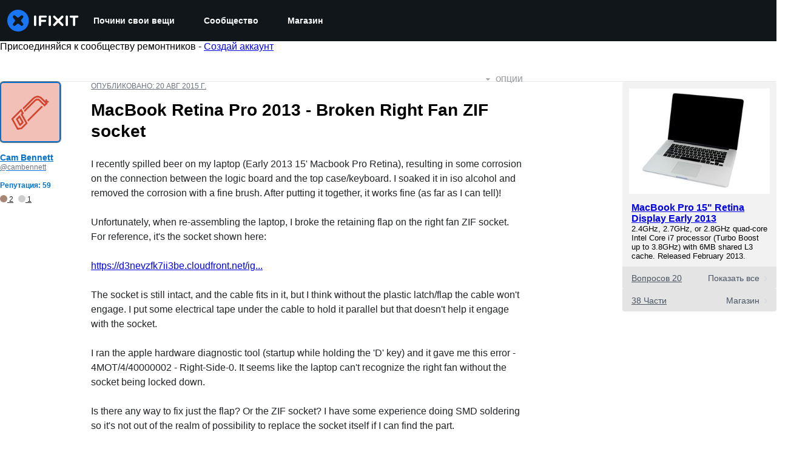

--- FILE ---
content_type: application/javascript
request_url: https://assets.cdn.ifixit.com/Assets/scripts/6387.61f9090205ad392db538.js
body_size: 25165
content:
/*! For license information please see 6387.61f9090205ad392db538.js.LICENSE.txt */
try{let e="undefined"!=typeof window?window:"undefined"!=typeof global?global:"undefined"!=typeof globalThis?globalThis:"undefined"!=typeof self?self:{},r=(new e.Error).stack;r&&(e._sentryDebugIds=e._sentryDebugIds||{},e._sentryDebugIds[r]="9072576f-26fd-4006-9a27-a40efcbf70b0",e._sentryDebugIdIdentifier="sentry-dbid-9072576f-26fd-4006-9a27-a40efcbf70b0")}catch(e){}{let e="undefined"!=typeof window?window:"undefined"!=typeof global?global:"undefined"!=typeof globalThis?globalThis:"undefined"!=typeof self?self:{};e._sentryModuleMetadata=e._sentryModuleMetadata||{},e._sentryModuleMetadata[(new e.Error).stack]=Object.assign({},e._sentryModuleMetadata[(new e.Error).stack],{"_sentryBundlerPluginAppKey:ifixitFirstParty":!0})}("undefined"!=typeof window?window:"undefined"!=typeof global?global:"undefined"!=typeof globalThis?globalThis:"undefined"!=typeof self?self:{}).SENTRY_RELEASE={id:"c9a67a8b0b86b6c185a3271d567554d5aaae4971"},(globalThis.webpackChunkcarpenter_frontend=globalThis.webpackChunkcarpenter_frontend||[]).push([[6387],{72215:(e,r,t)=>{"use strict";t.d(r,{A:()=>ne});var n=function(){function e(e){var r=this;this._insertTag=function(e){var t;t=0===r.tags.length?r.insertionPoint?r.insertionPoint.nextSibling:r.prepend?r.container.firstChild:r.before:r.tags[r.tags.length-1].nextSibling,r.container.insertBefore(e,t),r.tags.push(e)},this.isSpeedy=void 0===e.speedy||e.speedy,this.tags=[],this.ctr=0,this.nonce=e.nonce,this.key=e.key,this.container=e.container,this.prepend=e.prepend,this.insertionPoint=e.insertionPoint,this.before=null}var r=e.prototype;return r.hydrate=function(e){e.forEach(this._insertTag)},r.insert=function(e){this.ctr%(this.isSpeedy?65e3:1)==0&&this._insertTag(function(e){var r=document.createElement("style");return r.setAttribute("data-emotion",e.key),void 0!==e.nonce&&r.setAttribute("nonce",e.nonce),r.appendChild(document.createTextNode("")),r.setAttribute("data-s",""),r}(this));var r=this.tags[this.tags.length-1];if(this.isSpeedy){var t=function(e){if(e.sheet)return e.sheet;for(var r=0;r<document.styleSheets.length;r++)if(document.styleSheets[r].ownerNode===e)return document.styleSheets[r]}(r);try{t.insertRule(e,t.cssRules.length)}catch(e){}}else r.appendChild(document.createTextNode(e));this.ctr++},r.flush=function(){this.tags.forEach((function(e){return e.parentNode&&e.parentNode.removeChild(e)})),this.tags=[],this.ctr=0},e}(),o=Math.abs,a=String.fromCharCode,i=Object.assign;function s(e){return e.trim()}function c(e,r,t){return e.replace(r,t)}function l(e,r){return e.indexOf(r)}function d(e,r){return 0|e.charCodeAt(r)}function u(e,r,t){return e.slice(r,t)}function p(e){return e.length}function f(e){return e.length}function h(e,r){return r.push(e),e}var g=1,b=1,m=0,y=0,v=0,k="";function S(e,r,t,n,o,a,i){return{value:e,root:r,parent:t,type:n,props:o,children:a,line:g,column:b,length:i,return:""}}function _(e,r){return i(S("",null,null,"",null,null,0),e,{length:-e.length},r)}function w(){return v=y>0?d(k,--y):0,b--,10===v&&(b=1,g--),v}function x(){return v=y<m?d(k,y++):0,b++,10===v&&(b=1,g++),v}function R(){return d(k,y)}function T(){return y}function C(e,r){return u(k,e,r)}function B(e){switch(e){case 0:case 9:case 10:case 13:case 32:return 5;case 33:case 43:case 44:case 47:case 62:case 64:case 126:case 59:case 123:case 125:return 4;case 58:return 3;case 34:case 39:case 40:case 91:return 2;case 41:case 93:return 1}return 0}function $(e){return g=b=1,m=p(k=e),y=0,[]}function j(e){return k="",e}function A(e){return s(C(y-1,I(91===e?e+2:40===e?e+1:e)))}function E(e){for(;(v=R())&&v<33;)x();return B(e)>2||B(v)>3?"":" "}function O(e,r){for(;--r&&x()&&!(v<48||v>102||v>57&&v<65||v>70&&v<97););return C(e,T()+(r<6&&32==R()&&32==x()))}function I(e){for(;x();)switch(v){case e:return y;case 34:case 39:34!==e&&39!==e&&I(v);break;case 40:41===e&&I(e);break;case 92:x()}return y}function P(e,r){for(;x()&&e+v!==57&&(e+v!==84||47!==R()););return"/*"+C(r,y-1)+"*"+a(47===e?e:x())}function z(e){for(;!B(R());)x();return C(e,y)}var M="-ms-",L="-moz-",W="-webkit-",F="comm",D="rule",N="decl",G="@keyframes";function H(e,r){for(var t="",n=f(e),o=0;o<n;o++)t+=r(e[o],o,e,r)||"";return t}function V(e,r,t,n){switch(e.type){case"@layer":if(e.children.length)break;case"@import":case N:return e.return=e.return||e.value;case F:return"";case G:return e.return=e.value+"{"+H(e.children,n)+"}";case D:e.value=e.props.join(",")}return p(t=H(e.children,n))?e.return=e.value+"{"+t+"}":""}function X(e){return j(Y("",null,null,null,[""],e=$(e),0,[0],e))}function Y(e,r,t,n,o,i,s,u,f){for(var g=0,b=0,m=s,y=0,v=0,k=0,S=1,_=1,C=1,B=0,$="",j=o,I=i,M=n,L=$;_;)switch(k=B,B=x()){case 40:if(108!=k&&58==d(L,m-1)){-1!=l(L+=c(A(B),"&","&\f"),"&\f")&&(C=-1);break}case 34:case 39:case 91:L+=A(B);break;case 9:case 10:case 13:case 32:L+=E(k);break;case 92:L+=O(T()-1,7);continue;case 47:switch(R()){case 42:case 47:h(q(P(x(),T()),r,t),f);break;default:L+="/"}break;case 123*S:u[g++]=p(L)*C;case 125*S:case 59:case 0:switch(B){case 0:case 125:_=0;case 59+b:-1==C&&(L=c(L,/\f/g,"")),v>0&&p(L)-m&&h(v>32?J(L+";",n,t,m-1):J(c(L," ","")+";",n,t,m-2),f);break;case 59:L+=";";default:if(h(M=U(L,r,t,g,b,o,u,$,j=[],I=[],m),i),123===B)if(0===b)Y(L,r,M,M,j,i,m,u,I);else switch(99===y&&110===d(L,3)?100:y){case 100:case 108:case 109:case 115:Y(e,M,M,n&&h(U(e,M,M,0,0,o,u,$,o,j=[],m),I),o,I,m,u,n?j:I);break;default:Y(L,M,M,M,[""],I,0,u,I)}}g=b=v=0,S=C=1,$=L="",m=s;break;case 58:m=1+p(L),v=k;default:if(S<1)if(123==B)--S;else if(125==B&&0==S++&&125==w())continue;switch(L+=a(B),B*S){case 38:C=b>0?1:(L+="\f",-1);break;case 44:u[g++]=(p(L)-1)*C,C=1;break;case 64:45===R()&&(L+=A(x())),y=R(),b=m=p($=L+=z(T())),B++;break;case 45:45===k&&2==p(L)&&(S=0)}}return i}function U(e,r,t,n,a,i,l,d,p,h,g){for(var b=a-1,m=0===a?i:[""],y=f(m),v=0,k=0,_=0;v<n;++v)for(var w=0,x=u(e,b+1,b=o(k=l[v])),R=e;w<y;++w)(R=s(k>0?m[w]+" "+x:c(x,/&\f/g,m[w])))&&(p[_++]=R);return S(e,r,t,0===a?D:d,p,h,g)}function q(e,r,t){return S(e,r,t,F,a(v),u(e,2,-2),0)}function J(e,r,t,n){return S(e,r,t,N,u(e,0,n),u(e,n+1,-1),n)}var Q=function(e,r,t){for(var n=0,o=0;n=o,o=R(),38===n&&12===o&&(r[t]=1),!B(o);)x();return C(e,y)},K=new WeakMap,Z=function(e){if("rule"===e.type&&e.parent&&!(e.length<1)){for(var r=e.value,t=e.parent,n=e.column===t.column&&e.line===t.line;"rule"!==t.type;)if(!(t=t.parent))return;if((1!==e.props.length||58===r.charCodeAt(0)||K.get(t))&&!n){K.set(e,!0);for(var o=[],i=function(e,r){return j(function(e,r){var t=-1,n=44;do{switch(B(n)){case 0:38===n&&12===R()&&(r[t]=1),e[t]+=Q(y-1,r,t);break;case 2:e[t]+=A(n);break;case 4:if(44===n){e[++t]=58===R()?"&\f":"",r[t]=e[t].length;break}default:e[t]+=a(n)}}while(n=x());return e}($(e),r))}(r,o),s=t.props,c=0,l=0;c<i.length;c++)for(var d=0;d<s.length;d++,l++)e.props[l]=o[c]?i[c].replace(/&\f/g,s[d]):s[d]+" "+i[c]}}},ee=function(e){if("decl"===e.type){var r=e.value;108===r.charCodeAt(0)&&98===r.charCodeAt(2)&&(e.return="",e.value="")}};function re(e,r){switch(function(e,r){return 45^d(e,0)?(((r<<2^d(e,0))<<2^d(e,1))<<2^d(e,2))<<2^d(e,3):0}(e,r)){case 5103:return W+"print-"+e+e;case 5737:case 4201:case 3177:case 3433:case 1641:case 4457:case 2921:case 5572:case 6356:case 5844:case 3191:case 6645:case 3005:case 6391:case 5879:case 5623:case 6135:case 4599:case 4855:case 4215:case 6389:case 5109:case 5365:case 5621:case 3829:return W+e+e;case 5349:case 4246:case 4810:case 6968:case 2756:return W+e+L+e+M+e+e;case 6828:case 4268:return W+e+M+e+e;case 6165:return W+e+M+"flex-"+e+e;case 5187:return W+e+c(e,/(\w+).+(:[^]+)/,W+"box-$1$2"+M+"flex-$1$2")+e;case 5443:return W+e+M+"flex-item-"+c(e,/flex-|-self/,"")+e;case 4675:return W+e+M+"flex-line-pack"+c(e,/align-content|flex-|-self/,"")+e;case 5548:return W+e+M+c(e,"shrink","negative")+e;case 5292:return W+e+M+c(e,"basis","preferred-size")+e;case 6060:return W+"box-"+c(e,"-grow","")+W+e+M+c(e,"grow","positive")+e;case 4554:return W+c(e,/([^-])(transform)/g,"$1"+W+"$2")+e;case 6187:return c(c(c(e,/(zoom-|grab)/,W+"$1"),/(image-set)/,W+"$1"),e,"")+e;case 5495:case 3959:return c(e,/(image-set\([^]*)/,W+"$1$`$1");case 4968:return c(c(e,/(.+:)(flex-)?(.*)/,W+"box-pack:$3"+M+"flex-pack:$3"),/s.+-b[^;]+/,"justify")+W+e+e;case 4095:case 3583:case 4068:case 2532:return c(e,/(.+)-inline(.+)/,W+"$1$2")+e;case 8116:case 7059:case 5753:case 5535:case 5445:case 5701:case 4933:case 4677:case 5533:case 5789:case 5021:case 4765:if(p(e)-1-r>6)switch(d(e,r+1)){case 109:if(45!==d(e,r+4))break;case 102:return c(e,/(.+:)(.+)-([^]+)/,"$1"+W+"$2-$3$1"+L+(108==d(e,r+3)?"$3":"$2-$3"))+e;case 115:return~l(e,"stretch")?re(c(e,"stretch","fill-available"),r)+e:e}break;case 4949:if(115!==d(e,r+1))break;case 6444:switch(d(e,p(e)-3-(~l(e,"!important")&&10))){case 107:return c(e,":",":"+W)+e;case 101:return c(e,/(.+:)([^;!]+)(;|!.+)?/,"$1"+W+(45===d(e,14)?"inline-":"")+"box$3$1"+W+"$2$3$1"+M+"$2box$3")+e}break;case 5936:switch(d(e,r+11)){case 114:return W+e+M+c(e,/[svh]\w+-[tblr]{2}/,"tb")+e;case 108:return W+e+M+c(e,/[svh]\w+-[tblr]{2}/,"tb-rl")+e;case 45:return W+e+M+c(e,/[svh]\w+-[tblr]{2}/,"lr")+e}return W+e+M+e+e}return e}var te=[function(e,r,t,n){if(e.length>-1&&!e.return)switch(e.type){case N:e.return=re(e.value,e.length);break;case G:return H([_(e,{value:c(e.value,"@","@"+W)})],n);case D:if(e.length)return function(e,r){return e.map(r).join("")}(e.props,(function(r){switch(function(e,r){return(e=/(::plac\w+|:read-\w+)/.exec(e))?e[0]:e}(r)){case":read-only":case":read-write":return H([_(e,{props:[c(r,/:(read-\w+)/,":-moz-$1")]})],n);case"::placeholder":return H([_(e,{props:[c(r,/:(plac\w+)/,":"+W+"input-$1")]}),_(e,{props:[c(r,/:(plac\w+)/,":-moz-$1")]}),_(e,{props:[c(r,/:(plac\w+)/,M+"input-$1")]})],n)}return""}))}}],ne=function(e){var r=e.key;if("css"===r){var t=document.querySelectorAll("style[data-emotion]:not([data-s])");Array.prototype.forEach.call(t,(function(e){-1!==e.getAttribute("data-emotion").indexOf(" ")&&(document.head.appendChild(e),e.setAttribute("data-s",""))}))}var o,a,i=e.stylisPlugins||te,s={},c=[];o=e.container||document.head,Array.prototype.forEach.call(document.querySelectorAll('style[data-emotion^="'+r+' "]'),(function(e){for(var r=e.getAttribute("data-emotion").split(" "),t=1;t<r.length;t++)s[r[t]]=!0;c.push(e)}));var l,d,u,p,h=[V,(p=function(e){l.insert(e)},function(e){e.root||(e=e.return)&&p(e)})],g=(d=[Z,ee].concat(i,h),u=f(d),function(e,r,t,n){for(var o="",a=0;a<u;a++)o+=d[a](e,r,t,n)||"";return o});a=function(e,r,t,n){l=t,H(X(e?e+"{"+r.styles+"}":r.styles),g),n&&(b.inserted[r.name]=!0)};var b={key:r,sheet:new n({key:r,container:o,nonce:e.nonce,speedy:e.speedy,prepend:e.prepend,insertionPoint:e.insertionPoint}),nonce:e.nonce,inserted:s,registered:{},insert:a};return b.sheet.hydrate(c),b}},11033:(e,r,t)=>{"use strict";function n(e){var r=Object.create(null);return function(t){return void 0===r[t]&&(r[t]=e(t)),r[t]}}t.d(r,{A:()=>a});var o=/^((children|dangerouslySetInnerHTML|key|ref|autoFocus|defaultValue|defaultChecked|innerHTML|suppressContentEditableWarning|suppressHydrationWarning|valueLink|abbr|accept|acceptCharset|accessKey|action|allow|allowUserMedia|allowPaymentRequest|allowFullScreen|allowTransparency|alt|async|autoComplete|autoPlay|capture|cellPadding|cellSpacing|challenge|charSet|checked|cite|classID|className|cols|colSpan|content|contentEditable|contextMenu|controls|controlsList|coords|crossOrigin|data|dateTime|decoding|default|defer|dir|disabled|disablePictureInPicture|disableRemotePlayback|download|draggable|encType|enterKeyHint|form|formAction|formEncType|formMethod|formNoValidate|formTarget|frameBorder|headers|height|hidden|high|href|hrefLang|htmlFor|httpEquiv|id|inputMode|integrity|is|keyParams|keyType|kind|label|lang|list|loading|loop|low|marginHeight|marginWidth|max|maxLength|media|mediaGroup|method|min|minLength|multiple|muted|name|nonce|noValidate|open|optimum|pattern|placeholder|playsInline|poster|preload|profile|radioGroup|readOnly|referrerPolicy|rel|required|reversed|role|rows|rowSpan|sandbox|scope|scoped|scrolling|seamless|selected|shape|size|sizes|slot|span|spellCheck|src|srcDoc|srcLang|srcSet|start|step|style|summary|tabIndex|target|title|translate|type|useMap|value|width|wmode|wrap|about|datatype|inlist|prefix|property|resource|typeof|vocab|autoCapitalize|autoCorrect|autoSave|color|incremental|fallback|inert|itemProp|itemScope|itemType|itemID|itemRef|on|option|results|security|unselectable|accentHeight|accumulate|additive|alignmentBaseline|allowReorder|alphabetic|amplitude|arabicForm|ascent|attributeName|attributeType|autoReverse|azimuth|baseFrequency|baselineShift|baseProfile|bbox|begin|bias|by|calcMode|capHeight|clip|clipPathUnits|clipPath|clipRule|colorInterpolation|colorInterpolationFilters|colorProfile|colorRendering|contentScriptType|contentStyleType|cursor|cx|cy|d|decelerate|descent|diffuseConstant|direction|display|divisor|dominantBaseline|dur|dx|dy|edgeMode|elevation|enableBackground|end|exponent|externalResourcesRequired|fill|fillOpacity|fillRule|filter|filterRes|filterUnits|floodColor|floodOpacity|focusable|fontFamily|fontSize|fontSizeAdjust|fontStretch|fontStyle|fontVariant|fontWeight|format|from|fr|fx|fy|g1|g2|glyphName|glyphOrientationHorizontal|glyphOrientationVertical|glyphRef|gradientTransform|gradientUnits|hanging|horizAdvX|horizOriginX|ideographic|imageRendering|in|in2|intercept|k|k1|k2|k3|k4|kernelMatrix|kernelUnitLength|kerning|keyPoints|keySplines|keyTimes|lengthAdjust|letterSpacing|lightingColor|limitingConeAngle|local|markerEnd|markerMid|markerStart|markerHeight|markerUnits|markerWidth|mask|maskContentUnits|maskUnits|mathematical|mode|numOctaves|offset|opacity|operator|order|orient|orientation|origin|overflow|overlinePosition|overlineThickness|panose1|paintOrder|pathLength|patternContentUnits|patternTransform|patternUnits|pointerEvents|points|pointsAtX|pointsAtY|pointsAtZ|preserveAlpha|preserveAspectRatio|primitiveUnits|r|radius|refX|refY|renderingIntent|repeatCount|repeatDur|requiredExtensions|requiredFeatures|restart|result|rotate|rx|ry|scale|seed|shapeRendering|slope|spacing|specularConstant|specularExponent|speed|spreadMethod|startOffset|stdDeviation|stemh|stemv|stitchTiles|stopColor|stopOpacity|strikethroughPosition|strikethroughThickness|string|stroke|strokeDasharray|strokeDashoffset|strokeLinecap|strokeLinejoin|strokeMiterlimit|strokeOpacity|strokeWidth|surfaceScale|systemLanguage|tableValues|targetX|targetY|textAnchor|textDecoration|textRendering|textLength|to|transform|u1|u2|underlinePosition|underlineThickness|unicode|unicodeBidi|unicodeRange|unitsPerEm|vAlphabetic|vHanging|vIdeographic|vMathematical|values|vectorEffect|version|vertAdvY|vertOriginX|vertOriginY|viewBox|viewTarget|visibility|widths|wordSpacing|writingMode|x|xHeight|x1|x2|xChannelSelector|xlinkActuate|xlinkArcrole|xlinkHref|xlinkRole|xlinkShow|xlinkTitle|xlinkType|xmlBase|xmlns|xmlnsXlink|xmlLang|xmlSpace|y|y1|y2|yChannelSelector|z|zoomAndPan|for|class|autofocus)|(([Dd][Aa][Tt][Aa]|[Aa][Rr][Ii][Aa]|x)-.*))$/,a=n((function(e){return o.test(e)||111===e.charCodeAt(0)&&110===e.charCodeAt(1)&&e.charCodeAt(2)<91}))},74806:(e,r,t)=>{"use strict";t.d(r,{T:()=>d,a:()=>p,i:()=>s,w:()=>l});var n=t(53487),o=t(72215),a=t(42143),i=function(e){var r=new WeakMap;return function(t){if(r.has(t))return r.get(t);var n=e(t);return r.set(t,n),n}},s=(t(43309),t(43673),!0),c=n.createContext("undefined"!=typeof HTMLElement?(0,o.A)({key:"css"}):null);c.Provider;var l=function(e){return(0,n.forwardRef)((function(r,t){var o=(0,n.useContext)(c);return e(r,o,t)}))};s||(l=function(e){return function(r){var t=(0,n.useContext)(c);return null===t?(t=(0,o.A)({key:"css"}),n.createElement(c.Provider,{value:t},e(r,t))):e(r,t)}});var d=n.createContext({}),u=i((function(e){return i((function(r){return function(e,r){return"function"==typeof r?r(e):(0,a.A)({},e,r)}(e,r)}))})),p=function(e){var r=n.useContext(d);return e.theme!==r&&(r=u(r)(e.theme)),n.createElement(d.Provider,{value:r},e.children)}},87498:(e,r,t)=>{"use strict";t.d(r,{i7:()=>d,mL:()=>c});var n=t(74806),o=t(53487),a=t(37669),i=t(43673),s=t(43309),c=(t(72215),t(86688),(0,n.w)((function(e,r){var t=e.styles,c=(0,s.J)([t],void 0,o.useContext(n.T));if(!n.i){for(var l,d=c.name,u=c.styles,p=c.next;void 0!==p;)d+=" "+p.name,u+=p.styles,p=p.next;var f=!0===r.compat,h=r.insert("",{name:d,styles:u},r.sheet,f);return f?null:o.createElement("style",((l={})["data-emotion"]=r.key+"-global "+d,l.dangerouslySetInnerHTML={__html:h},l.nonce=r.sheet.nonce,l))}var g=o.useRef();return(0,i.i)((function(){var e=r.key+"-global",t=new r.sheet.constructor({key:e,nonce:r.sheet.nonce,container:r.sheet.container,speedy:r.sheet.isSpeedy}),n=!1,o=document.querySelector('style[data-emotion="'+e+" "+c.name+'"]');return r.sheet.tags.length&&(t.before=r.sheet.tags[0]),null!==o&&(n=!0,o.setAttribute("data-emotion",e),t.hydrate([o])),g.current=[t,n],function(){t.flush()}}),[r]),(0,i.i)((function(){var e=g.current,t=e[0];if(e[1])e[1]=!1;else{if(void 0!==c.next&&(0,a.sk)(r,c.next,!0),t.tags.length){var n=t.tags[t.tags.length-1].nextElementSibling;t.before=n,t.flush()}r.insert("",c,t,!1)}}),[r,c.name]),null})));function l(){for(var e=arguments.length,r=new Array(e),t=0;t<e;t++)r[t]=arguments[t];return(0,s.J)(r)}var d=function(){var e=l.apply(void 0,arguments),r="animation-"+e.name;return{name:r,styles:"@keyframes "+r+"{"+e.styles+"}",anim:1,toString:function(){return"_EMO_"+this.name+"_"+this.styles+"_EMO_"}}}},43309:(e,r,t)=>{"use strict";t.d(r,{J:()=>h});var n=t(88244);function o(e){var r=Object.create(null);return function(t){return void 0===r[t]&&(r[t]=e(t)),r[t]}}var a=/[A-Z]|^ms/g,i=/_EMO_([^_]+?)_([^]*?)_EMO_/g,s=function(e){return 45===e.charCodeAt(1)},c=function(e){return null!=e&&"boolean"!=typeof e},l=o((function(e){return s(e)?e:e.replace(a,"-$&").toLowerCase()})),d=function(e,r){switch(e){case"animation":case"animationName":if("string"==typeof r)return r.replace(i,(function(e,r,t){return p={name:r,styles:t,next:p},r}))}return 1===n.A[e]||s(e)||"number"!=typeof r||0===r?r:r+"px"};function u(e,r,t){if(null==t)return"";if(void 0!==t.__emotion_styles)return t;switch(typeof t){case"boolean":return"";case"object":if(1===t.anim)return p={name:t.name,styles:t.styles,next:p},t.name;if(void 0!==t.styles){var n=t.next;if(void 0!==n)for(;void 0!==n;)p={name:n.name,styles:n.styles,next:p},n=n.next;return t.styles+";"}return function(e,r,t){var n="";if(Array.isArray(t))for(var o=0;o<t.length;o++)n+=u(e,r,t[o])+";";else for(var a in t){var i=t[a];if("object"!=typeof i)null!=r&&void 0!==r[i]?n+=a+"{"+r[i]+"}":c(i)&&(n+=l(a)+":"+d(a,i)+";");else if(!Array.isArray(i)||"string"!=typeof i[0]||null!=r&&void 0!==r[i[0]]){var s=u(e,r,i);switch(a){case"animation":case"animationName":n+=l(a)+":"+s+";";break;default:n+=a+"{"+s+"}"}}else for(var p=0;p<i.length;p++)c(i[p])&&(n+=l(a)+":"+d(a,i[p])+";")}return n}(e,r,t);case"function":if(void 0!==e){var o=p,a=t(e);return p=o,u(e,r,a)}}if(null==r)return t;var i=r[t];return void 0!==i?i:t}var p,f=/label:\s*([^\s;\n{]+)\s*(;|$)/g,h=function(e,r,t){if(1===e.length&&"object"==typeof e[0]&&null!==e[0]&&void 0!==e[0].styles)return e[0];var n=!0,o="";p=void 0;var a=e[0];null==a||void 0===a.raw?(n=!1,o+=u(t,r,a)):o+=a[0];for(var i=1;i<e.length;i++)o+=u(t,r,e[i]),n&&(o+=a[i]);f.lastIndex=0;for(var s,c="";null!==(s=f.exec(o));)c+="-"+s[1];var l=function(e){for(var r,t=0,n=0,o=e.length;o>=4;++n,o-=4)r=1540483477*(65535&(r=255&e.charCodeAt(n)|(255&e.charCodeAt(++n))<<8|(255&e.charCodeAt(++n))<<16|(255&e.charCodeAt(++n))<<24))+(59797*(r>>>16)<<16),t=1540483477*(65535&(r^=r>>>24))+(59797*(r>>>16)<<16)^1540483477*(65535&t)+(59797*(t>>>16)<<16);switch(o){case 3:t^=(255&e.charCodeAt(n+2))<<16;case 2:t^=(255&e.charCodeAt(n+1))<<8;case 1:t=1540483477*(65535&(t^=255&e.charCodeAt(n)))+(59797*(t>>>16)<<16)}return(((t=1540483477*(65535&(t^=t>>>13))+(59797*(t>>>16)<<16))^t>>>15)>>>0).toString(36)}(o)+c;return{name:l,styles:o,next:p}}},88244:(e,r,t)=>{"use strict";t.d(r,{A:()=>n});var n={animationIterationCount:1,aspectRatio:1,borderImageOutset:1,borderImageSlice:1,borderImageWidth:1,boxFlex:1,boxFlexGroup:1,boxOrdinalGroup:1,columnCount:1,columns:1,flex:1,flexGrow:1,flexPositive:1,flexShrink:1,flexNegative:1,flexOrder:1,gridRow:1,gridRowEnd:1,gridRowSpan:1,gridRowStart:1,gridColumn:1,gridColumnEnd:1,gridColumnSpan:1,gridColumnStart:1,msGridRow:1,msGridRowSpan:1,msGridColumn:1,msGridColumnSpan:1,fontWeight:1,lineHeight:1,opacity:1,order:1,orphans:1,tabSize:1,widows:1,zIndex:1,zoom:1,WebkitLineClamp:1,fillOpacity:1,floodOpacity:1,stopOpacity:1,strokeDasharray:1,strokeDashoffset:1,strokeMiterlimit:1,strokeOpacity:1,strokeWidth:1}},43673:(e,r,t)=>{"use strict";var n;t.d(r,{i:()=>s,s:()=>i});var o=t(53487),a=!!(n||(n=t.t(o,2))).useInsertionEffect&&(n||(n=t.t(o,2))).useInsertionEffect,i=a||function(e){return e()},s=a||o.useLayoutEffect},37669:(e,r,t)=>{"use strict";function n(e,r,t){var n="";return t.split(" ").forEach((function(t){void 0!==e[t]?r.push(e[t]+";"):n+=t+" "})),n}t.d(r,{Rk:()=>n,SF:()=>o,sk:()=>a});var o=function(e,r,t){var n=e.key+"-"+r.name;!1===t&&void 0===e.registered[n]&&(e.registered[n]=r.styles)},a=function(e,r,t){o(e,r,t);var n=e.key+"-"+r.name;if(void 0===e.inserted[r.name]){var a=r;do{e.insert(r===a?"."+n:"",a,e.sheet,!0),a=a.next}while(void 0!==a)}}},86688:(e,r,t)=>{"use strict";var n=t(50493),o={childContextTypes:!0,contextType:!0,contextTypes:!0,defaultProps:!0,displayName:!0,getDefaultProps:!0,getDerivedStateFromError:!0,getDerivedStateFromProps:!0,mixins:!0,propTypes:!0,type:!0},a={name:!0,length:!0,prototype:!0,caller:!0,callee:!0,arguments:!0,arity:!0},i={$$typeof:!0,compare:!0,defaultProps:!0,displayName:!0,propTypes:!0,type:!0},s={};function c(e){return n.isMemo(e)?i:s[e.$$typeof]||o}s[n.ForwardRef]={$$typeof:!0,render:!0,defaultProps:!0,displayName:!0,propTypes:!0},s[n.Memo]=i;var l=Object.defineProperty,d=Object.getOwnPropertyNames,u=Object.getOwnPropertySymbols,p=Object.getOwnPropertyDescriptor,f=Object.getPrototypeOf,h=Object.prototype;e.exports=function e(r,t,n){if("string"!=typeof t){if(h){var o=f(t);o&&o!==h&&e(r,o,n)}var i=d(t);u&&(i=i.concat(u(t)));for(var s=c(r),g=c(t),b=0;b<i.length;++b){var m=i[b];if(!(a[m]||n&&n[m]||g&&g[m]||s&&s[m])){var y=p(t,m);try{l(r,m,y)}catch(e){}}}}return r}},69208:(e,r,t)=>{e=t.nmd(e);var n="__lodash_hash_undefined__",o=9007199254740991,a="[object Arguments]",i="[object AsyncFunction]",s="[object Function]",c="[object GeneratorFunction]",l="[object Null]",d="[object Object]",u="[object Proxy]",p="[object Undefined]",f=/^\[object .+?Constructor\]$/,h=/^(?:0|[1-9]\d*)$/,g={};g["[object Float32Array]"]=g["[object Float64Array]"]=g["[object Int8Array]"]=g["[object Int16Array]"]=g["[object Int32Array]"]=g["[object Uint8Array]"]=g["[object Uint8ClampedArray]"]=g["[object Uint16Array]"]=g["[object Uint32Array]"]=!0,g[a]=g["[object Array]"]=g["[object ArrayBuffer]"]=g["[object Boolean]"]=g["[object DataView]"]=g["[object Date]"]=g["[object Error]"]=g[s]=g["[object Map]"]=g["[object Number]"]=g[d]=g["[object RegExp]"]=g["[object Set]"]=g["[object String]"]=g["[object WeakMap]"]=!1;var b,m,y,v="object"==typeof t.g&&t.g&&t.g.Object===Object&&t.g,k="object"==typeof self&&self&&self.Object===Object&&self,S=v||k||Function("return this")(),_=r&&!r.nodeType&&r,w=_&&e&&!e.nodeType&&e,x=w&&w.exports===_,R=x&&v.process,T=function(){try{return w&&w.require&&w.require("util").types||R&&R.binding&&R.binding("util")}catch(e){}}(),C=T&&T.isTypedArray,B=Array.prototype,$=Function.prototype,j=Object.prototype,A=S["__core-js_shared__"],E=$.toString,O=j.hasOwnProperty,I=(b=/[^.]+$/.exec(A&&A.keys&&A.keys.IE_PROTO||""))?"Symbol(src)_1."+b:"",P=j.toString,z=E.call(Object),M=RegExp("^"+E.call(O).replace(/[\\^$.*+?()[\]{}|]/g,"\\$&").replace(/hasOwnProperty|(function).*?(?=\\\()| for .+?(?=\\\])/g,"$1.*?")+"$"),L=x?S.Buffer:void 0,W=S.Symbol,F=S.Uint8Array,D=(L&&L.allocUnsafe,m=Object.getPrototypeOf,y=Object,function(e){return m(y(e))}),N=Object.create,G=j.propertyIsEnumerable,H=B.splice,V=W?W.toStringTag:void 0,X=function(){try{var e=pe(Object,"defineProperty");return e({},"",{}),e}catch(e){}}(),Y=L?L.isBuffer:void 0,U=Math.max,q=Date.now,J=pe(S,"Map"),Q=pe(Object,"create"),K=function(){function e(){}return function(r){if(!xe(r))return{};if(N)return N(r);e.prototype=r;var t=new e;return e.prototype=void 0,t}}();function Z(e){var r=-1,t=null==e?0:e.length;for(this.clear();++r<t;){var n=e[r];this.set(n[0],n[1])}}function ee(e){var r=-1,t=null==e?0:e.length;for(this.clear();++r<t;){var n=e[r];this.set(n[0],n[1])}}function re(e){var r=-1,t=null==e?0:e.length;for(this.clear();++r<t;){var n=e[r];this.set(n[0],n[1])}}function te(e){var r=this.__data__=new ee(e);this.size=r.size}function ne(e,r,t){(void 0!==t&&!me(e[r],t)||void 0===t&&!(r in e))&&ie(e,r,t)}function oe(e,r,t){var n=e[r];O.call(e,r)&&me(n,t)&&(void 0!==t||r in e)||ie(e,r,t)}function ae(e,r){for(var t=e.length;t--;)if(me(e[t][0],r))return t;return-1}function ie(e,r,t){"__proto__"==r&&X?X(e,r,{configurable:!0,enumerable:!0,value:t,writable:!0}):e[r]=t}Z.prototype.clear=function(){this.__data__=Q?Q(null):{},this.size=0},Z.prototype.delete=function(e){var r=this.has(e)&&delete this.__data__[e];return this.size-=r?1:0,r},Z.prototype.get=function(e){var r=this.__data__;if(Q){var t=r[e];return t===n?void 0:t}return O.call(r,e)?r[e]:void 0},Z.prototype.has=function(e){var r=this.__data__;return Q?void 0!==r[e]:O.call(r,e)},Z.prototype.set=function(e,r){var t=this.__data__;return this.size+=this.has(e)?0:1,t[e]=Q&&void 0===r?n:r,this},ee.prototype.clear=function(){this.__data__=[],this.size=0},ee.prototype.delete=function(e){var r=this.__data__,t=ae(r,e);return!(t<0||(t==r.length-1?r.pop():H.call(r,t,1),--this.size,0))},ee.prototype.get=function(e){var r=this.__data__,t=ae(r,e);return t<0?void 0:r[t][1]},ee.prototype.has=function(e){return ae(this.__data__,e)>-1},ee.prototype.set=function(e,r){var t=this.__data__,n=ae(t,e);return n<0?(++this.size,t.push([e,r])):t[n][1]=r,this},re.prototype.clear=function(){this.size=0,this.__data__={hash:new Z,map:new(J||ee),string:new Z}},re.prototype.delete=function(e){var r=ue(this,e).delete(e);return this.size-=r?1:0,r},re.prototype.get=function(e){return ue(this,e).get(e)},re.prototype.has=function(e){return ue(this,e).has(e)},re.prototype.set=function(e,r){var t=ue(this,e),n=t.size;return t.set(e,r),this.size+=t.size==n?0:1,this},te.prototype.clear=function(){this.__data__=new ee,this.size=0},te.prototype.delete=function(e){var r=this.__data__,t=r.delete(e);return this.size=r.size,t},te.prototype.get=function(e){return this.__data__.get(e)},te.prototype.has=function(e){return this.__data__.has(e)},te.prototype.set=function(e,r){var t=this.__data__;if(t instanceof ee){var n=t.__data__;if(!J||n.length<199)return n.push([e,r]),this.size=++t.size,this;t=this.__data__=new re(n)}return t.set(e,r),this.size=t.size,this};function se(e){return null==e?void 0===e?p:l:V&&V in Object(e)?function(e){var r=O.call(e,V),t=e[V];try{e[V]=void 0;var n=!0}catch(e){}var o=P.call(e);return n&&(r?e[V]=t:delete e[V]),o}(e):function(e){return P.call(e)}(e)}function ce(e){return Re(e)&&se(e)==a}function le(e,r,t,n,o){e!==r&&function(e,r,t){for(var n=-1,o=Object(e),a=t(e),i=a.length;i--;){var s=a[++n];if(!1===r(o[s],s,o))break}}(r,(function(a,i){if(o||(o=new te),xe(a))!function(e,r,t,n,o,a,i){var s=ge(e,t),c=ge(r,t),l=i.get(c);if(l)ne(e,t,l);else{var u,p,f,h,g,b=a?a(s,c,t+"",e,r,i):void 0,m=void 0===b;if(m){var y=ve(c),v=!y&&Se(c),k=!y&&!v&&Te(c);b=c,y||v||k?ve(s)?b=s:Re(g=s)&&ke(g)?b=function(e,r){var t=-1,n=e.length;for(r||(r=Array(n));++t<n;)r[t]=e[t];return r}(s):v?(m=!1,b=function(e,r){return e.slice()}(c)):k?(m=!1,h=new(f=(u=c).buffer).constructor(f.byteLength),new F(h).set(new F(f)),p=h,b=new u.constructor(p,u.byteOffset,u.length)):b=[]:function(e){if(!Re(e)||se(e)!=d)return!1;var r=D(e);if(null===r)return!0;var t=O.call(r,"constructor")&&r.constructor;return"function"==typeof t&&t instanceof t&&E.call(t)==z}(c)||ye(c)?(b=s,ye(s)?b=function(e){return function(e,r,t,n){var o=!t;t||(t={});for(var a=-1,i=r.length;++a<i;){var s=r[a],c=void 0;void 0===c&&(c=e[s]),o?ie(t,s,c):oe(t,s,c)}return t}(e,Ce(e))}(s):xe(s)&&!_e(s)||(b=function(e){return"function"!=typeof e.constructor||he(e)?{}:K(D(e))}(c))):m=!1}m&&(i.set(c,b),o(b,c,n,a,i),i.delete(c)),ne(e,t,b)}}(e,r,i,t,le,n,o);else{var s=n?n(ge(e,i),a,i+"",e,r,o):void 0;void 0===s&&(s=a),ne(e,i,s)}}),Ce)}var de=X?function(e,r){return X(e,"toString",{configurable:!0,enumerable:!1,value:(t=r,function(){return t}),writable:!0});var t}:je;function ue(e,r){var t,n,o=e.__data__;return("string"==(n=typeof(t=r))||"number"==n||"symbol"==n||"boolean"==n?"__proto__"!==t:null===t)?o["string"==typeof r?"string":"hash"]:o.map}function pe(e,r){var t=function(e,r){return null==e?void 0:e[r]}(e,r);return function(e){return!(!xe(e)||function(e){return!!I&&I in e}(e))&&(_e(e)?M:f).test(function(e){if(null!=e){try{return E.call(e)}catch(e){}try{return e+""}catch(e){}}return""}(e))}(t)?t:void 0}function fe(e,r){var t=typeof e;return!!(r=null==r?o:r)&&("number"==t||"symbol"!=t&&h.test(e))&&e>-1&&e%1==0&&e<r}function he(e){var r=e&&e.constructor;return e===("function"==typeof r&&r.prototype||j)}function ge(e,r){if(("constructor"!==r||"function"!=typeof e[r])&&"__proto__"!=r)return e[r]}var be=function(e){var r=0,t=0;return function(){var n=q(),o=16-(n-t);if(t=n,o>0){if(++r>=800)return arguments[0]}else r=0;return e.apply(void 0,arguments)}}(de);function me(e,r){return e===r||e!=e&&r!=r}var ye=ce(function(){return arguments}())?ce:function(e){return Re(e)&&O.call(e,"callee")&&!G.call(e,"callee")},ve=Array.isArray;function ke(e){return null!=e&&we(e.length)&&!_e(e)}var Se=Y||function(){return!1};function _e(e){if(!xe(e))return!1;var r=se(e);return r==s||r==c||r==i||r==u}function we(e){return"number"==typeof e&&e>-1&&e%1==0&&e<=o}function xe(e){var r=typeof e;return null!=e&&("object"==r||"function"==r)}function Re(e){return null!=e&&"object"==typeof e}var Te=C?function(e){return function(r){return e(r)}}(C):function(e){return Re(e)&&we(e.length)&&!!g[se(e)]};function Ce(e){return ke(e)?function(e,r){var t=ve(e),n=!t&&ye(e),o=!t&&!n&&Se(e),a=!t&&!n&&!o&&Te(e),i=t||n||o||a,s=i?function(e,r){for(var t=-1,n=Array(e);++t<e;)n[t]=r(t);return n}(e.length,String):[],c=s.length;for(var l in e)!r&&!O.call(e,l)||i&&("length"==l||o&&("offset"==l||"parent"==l)||a&&("buffer"==l||"byteLength"==l||"byteOffset"==l)||fe(l,c))||s.push(l);return s}(e,!0):function(e){if(!xe(e))return function(e){var r=[];if(null!=e)for(var t in Object(e))r.push(t);return r}(e);var r=he(e),t=[];for(var n in e)("constructor"!=n||!r&&O.call(e,n))&&t.push(n);return t}(e)}var Be,$e=(Be=function(e,r,t,n){le(e,r,t,n)},function(e,r){return be(function(e,r,t){return r=U(void 0===r?e.length-1:r,0),function(){for(var n=arguments,o=-1,a=U(n.length-r,0),i=Array(a);++o<a;)i[o]=n[r+o];o=-1;for(var s=Array(r+1);++o<r;)s[o]=n[o];return s[r]=t(i),function(e,r,t){switch(t.length){case 0:return e.call(r);case 1:return e.call(r,t[0]);case 2:return e.call(r,t[0],t[1]);case 3:return e.call(r,t[0],t[1],t[2])}return e.apply(r,t)}(e,this,s)}}(e,r,je),e+"")}((function(e,r){var t=-1,n=r.length,o=n>1?r[n-1]:void 0,a=n>2?r[2]:void 0;for(o=Be.length>3&&"function"==typeof o?(n--,o):void 0,a&&function(e,r,t){if(!xe(t))return!1;var n=typeof r;return!!("number"==n?ke(t)&&fe(r,t.length):"string"==n&&r in t)&&me(t[r],e)}(r[0],r[1],a)&&(o=n<3?void 0:o,n=1),e=Object(e);++t<n;){var i=r[t];i&&Be(e,i,t,o)}return e})));function je(e){return e}e.exports=$e},43093:e=>{var r="undefined"!=typeof Element,t="function"==typeof Map,n="function"==typeof Set,o="function"==typeof ArrayBuffer&&!!ArrayBuffer.isView;function a(e,i){if(e===i)return!0;if(e&&i&&"object"==typeof e&&"object"==typeof i){if(e.constructor!==i.constructor)return!1;var s,c,l,d;if(Array.isArray(e)){if((s=e.length)!=i.length)return!1;for(c=s;0!=c--;)if(!a(e[c],i[c]))return!1;return!0}if(t&&e instanceof Map&&i instanceof Map){if(e.size!==i.size)return!1;for(d=e.entries();!(c=d.next()).done;)if(!i.has(c.value[0]))return!1;for(d=e.entries();!(c=d.next()).done;)if(!a(c.value[1],i.get(c.value[0])))return!1;return!0}if(n&&e instanceof Set&&i instanceof Set){if(e.size!==i.size)return!1;for(d=e.entries();!(c=d.next()).done;)if(!i.has(c.value[0]))return!1;return!0}if(o&&ArrayBuffer.isView(e)&&ArrayBuffer.isView(i)){if((s=e.length)!=i.length)return!1;for(c=s;0!=c--;)if(e[c]!==i[c])return!1;return!0}if(e.constructor===RegExp)return e.source===i.source&&e.flags===i.flags;if(e.valueOf!==Object.prototype.valueOf&&"function"==typeof e.valueOf&&"function"==typeof i.valueOf)return e.valueOf()===i.valueOf();if(e.toString!==Object.prototype.toString&&"function"==typeof e.toString&&"function"==typeof i.toString)return e.toString()===i.toString();if((s=(l=Object.keys(e)).length)!==Object.keys(i).length)return!1;for(c=s;0!=c--;)if(!Object.prototype.hasOwnProperty.call(i,l[c]))return!1;if(r&&e instanceof Element)return!1;for(c=s;0!=c--;)if(("_owner"!==l[c]&&"__v"!==l[c]&&"__o"!==l[c]||!e.$$typeof)&&!a(e[l[c]],i[l[c]]))return!1;return!0}return e!=e&&i!=i}e.exports=function(e,r){try{return a(e,r)}catch(e){if((e.message||"").match(/stack|recursion/i))return console.warn("react-fast-compare cannot handle circular refs"),!1;throw e}}},24351:(e,r)=>{"use strict";var t=Symbol.for("react.transitional.element"),n=Symbol.for("react.portal"),o=Symbol.for("react.fragment"),a=Symbol.for("react.strict_mode"),i=Symbol.for("react.profiler"),s=Symbol.for("react.consumer"),c=Symbol.for("react.context"),l=Symbol.for("react.forward_ref"),d=Symbol.for("react.suspense"),u=Symbol.for("react.suspense_list"),p=Symbol.for("react.memo"),f=Symbol.for("react.lazy"),h=Symbol.for("react.view_transition"),g=Symbol.for("react.client.reference");function b(e){if("object"==typeof e&&null!==e){var r=e.$$typeof;switch(r){case t:switch(e=e.type){case o:case i:case a:case d:case u:case h:return e;default:switch(e=e&&e.$$typeof){case c:case l:case f:case p:case s:return e;default:return r}}case n:return r}}}r.ContextConsumer=s,r.ContextProvider=c,r.Element=t,r.ForwardRef=l,r.Fragment=o,r.Lazy=f,r.Memo=p,r.Portal=n,r.Profiler=i,r.StrictMode=a,r.Suspense=d,r.SuspenseList=u,r.isContextConsumer=function(e){return b(e)===s},r.isContextProvider=function(e){return b(e)===c},r.isElement=function(e){return"object"==typeof e&&null!==e&&e.$$typeof===t},r.isForwardRef=function(e){return b(e)===l},r.isFragment=function(e){return b(e)===o},r.isLazy=function(e){return b(e)===f},r.isMemo=function(e){return b(e)===p},r.isPortal=function(e){return b(e)===n},r.isProfiler=function(e){return b(e)===i},r.isStrictMode=function(e){return b(e)===a},r.isSuspense=function(e){return b(e)===d},r.isSuspenseList=function(e){return b(e)===u},r.isValidElementType=function(e){return"string"==typeof e||"function"==typeof e||e===o||e===i||e===a||e===d||e===u||"object"==typeof e&&null!==e&&(e.$$typeof===f||e.$$typeof===p||e.$$typeof===c||e.$$typeof===s||e.$$typeof===l||e.$$typeof===g||void 0!==e.getModuleId)},r.typeOf=b},50493:(e,r,t)=>{"use strict";e.exports=t(24351)},97225:(e,r,t)=>{"use strict";t.d(r,{c:()=>o});var n=t(53487);function o(e,r=[]){const t=(0,n.useRef)(e);return(0,n.useEffect)((()=>{t.current=e})),(0,n.useCallback)(((...e)=>t.current?.(...e)),r)}},92777:(e,r,t)=>{"use strict";t.d(r,{G6:()=>a,Ig:()=>o});var n=t(53487);const o=(0,n.createContext)({});function a(){const e=(0,n.useContext)(o);if(void 0===e)throw new Error("useColorMode must be used within a ColorModeProvider");return e}o.displayName="ColorModeContext"},44543:(e,r,t)=>{"use strict";t.d(r,{I:()=>l});var n=t(59031),o=t(71687),a=t(6223),i=t(97393),s=t(21481);const c={path:(0,n.jsxs)("g",{stroke:"currentColor",strokeWidth:"1.5",children:[(0,n.jsx)("path",{strokeLinecap:"round",fill:"none",d:"M9,9a3,3,0,1,1,4,2.829,1.5,1.5,0,0,0-1,1.415V14.25"}),(0,n.jsx)("path",{fill:"currentColor",strokeLinecap:"round",d:"M12,17.25a.375.375,0,1,0,.375.375A.375.375,0,0,0,12,17.25h0"}),(0,n.jsx)("circle",{fill:"none",strokeMiterlimit:"10",cx:"12",cy:"12",r:"11.25"})]}),viewBox:"0 0 24 24"},l=(0,a.R)(((e,r)=>{const{as:t,viewBox:a,color:l="currentColor",focusable:d=!1,children:u,className:p,__css:f,...h}=e,g={ref:r,focusable:d,className:(0,o.cx)("chakra-icon",p),__css:{w:"1em",h:"1em",display:"inline-block",lineHeight:"1em",flexShrink:0,color:l,...f,...(0,i.V)("Icon",e)}},b=a??c.viewBox;if(t&&"string"!=typeof t)return(0,n.jsx)(s.B.svg,{as:t,...g,...h});const m=u??c.path;return(0,n.jsx)(s.B.svg,{verticalAlign:"middle",viewBox:b,...g,...h,children:m})}));l.displayName="Icon"},97103:(e,r,t)=>{"use strict";t.d(r,{y:()=>u});var n=t(59031),o=t(41002),a=t(71687),i=t(87498),s=t(6223),c=t(97393),l=t(21481);const d=(0,i.i7)({"0%":{transform:"rotate(0deg)"},"100%":{transform:"rotate(360deg)"}}),u=(0,s.R)(((e,r)=>{const t=(0,c.V)("Spinner",e),{label:i="Loading...",thickness:s="2px",speed:u="0.45s",emptyColor:p="transparent",className:f,...h}=(0,o.M)(e),g=(0,a.cx)("chakra-spinner",f),b={display:"inline-block",borderColor:"currentColor",borderStyle:"solid",borderRadius:"99999px",borderWidth:s,borderBottomColor:p,borderLeftColor:p,animation:`${d} ${u} linear infinite`,...t};return(0,n.jsx)(l.B.div,{ref:r,__css:b,className:g,...h,children:i&&(0,n.jsx)(l.B.span,{srOnly:!0,children:i})})}));u.displayName="Spinner"},21481:(e,r,t)=>{"use strict";t.d(r,{B:()=>C});var n=t(18094),o=t(14499),a=t(64552),i=t(13105),s=t(42143),c=t(53487),l=t(11033),d=t(74806),u=t(37669),p=t(43309),f=t(43673),h=l.A,g=function(e){return"theme"!==e},b=function(e){return"string"==typeof e&&e.charCodeAt(0)>96?h:g},m=function(e,r,t){var n;if(r){var o=r.shouldForwardProp;n=e.__emotion_forwardProp&&o?function(r){return e.__emotion_forwardProp(r)&&o(r)}:o}return"function"!=typeof n&&t&&(n=e.__emotion_forwardProp),n},y=function(e){var r=e.cache,t=e.serialized,n=e.isStringTag;return(0,u.SF)(r,t,n),(0,f.s)((function(){return(0,u.sk)(r,t,n)})),null},v=function e(r,t){var n,o,a=r.__emotion_real===r,i=a&&r.__emotion_base||r;void 0!==t&&(n=t.label,o=t.target);var l=m(r,t,a),f=l||b(i),h=!f("as");return function(){var g=arguments,v=a&&void 0!==r.__emotion_styles?r.__emotion_styles.slice(0):[];if(void 0!==n&&v.push("label:"+n+";"),null==g[0]||void 0===g[0].raw)v.push.apply(v,g);else{v.push(g[0][0]);for(var k=g.length,S=1;S<k;S++)v.push(g[S],g[0][S])}var _=(0,d.w)((function(e,r,t){var n=h&&e.as||i,a="",s=[],g=e;if(null==e.theme){for(var m in g={},e)g[m]=e[m];g.theme=c.useContext(d.T)}"string"==typeof e.className?a=(0,u.Rk)(r.registered,s,e.className):null!=e.className&&(a=e.className+" ");var k=(0,p.J)(v.concat(s),r.registered,g);a+=r.key+"-"+k.name,void 0!==o&&(a+=" "+o);var S=h&&void 0===l?b(n):f,_={};for(var w in e)h&&"as"===w||S(w)&&(_[w]=e[w]);return _.className=a,_.ref=t,c.createElement(c.Fragment,null,c.createElement(y,{cache:r,serialized:k,isStringTag:"string"==typeof n}),c.createElement(n,_))}));return _.displayName=void 0!==n?n:"Styled("+("string"==typeof i?i:i.displayName||i.name||"Component")+")",_.defaultProps=r.defaultProps,_.__emotion_real=_,_.__emotion_base=i,_.__emotion_styles=v,_.__emotion_forwardProp=l,Object.defineProperty(_,"toString",{value:function(){return"."+o}}),_.withComponent=function(r,n){return e(r,(0,s.A)({},t,n,{shouldForwardProp:m(_,n,!0)})).apply(void 0,v)},_}}.bind();["a","abbr","address","area","article","aside","audio","b","base","bdi","bdo","big","blockquote","body","br","button","canvas","caption","cite","code","col","colgroup","data","datalist","dd","del","details","dfn","dialog","div","dl","dt","em","embed","fieldset","figcaption","figure","footer","form","h1","h2","h3","h4","h5","h6","head","header","hgroup","hr","html","i","iframe","img","input","ins","kbd","keygen","label","legend","li","link","main","map","mark","marquee","menu","menuitem","meta","meter","nav","noscript","object","ol","optgroup","option","output","p","param","picture","pre","progress","q","rp","rt","ruby","s","samp","script","section","select","small","source","span","strong","style","sub","summary","sup","table","tbody","td","textarea","tfoot","th","thead","time","title","tr","track","u","ul","var","video","wbr","circle","clipPath","defs","ellipse","foreignObject","g","image","line","linearGradient","mask","path","pattern","polygon","polyline","radialGradient","rect","stop","svg","text","tspan"].forEach((function(e){v[e]=v(e)}));const k=new Set([...n.q8,"textStyle","layerStyle","apply","noOfLines","focusBorderColor","errorBorderColor","as","__css","css","sx"]),S=new Set(["htmlWidth","htmlHeight","htmlSize","htmlTranslate"]);function _(e){return(S.has(e)||!k.has(e))&&"_"!==e[0]}var w=t(92777);const x=(R=v).default||R;var R;function T(e,r){const{baseStyle:t,...s}=r??{};s.shouldForwardProp||(s.shouldForwardProp=_);const l=(({baseStyle:e})=>r=>{const{theme:t,css:s,__css:c,sx:l,...d}=r,[u]=function(e,...r){const t=Object.getOwnPropertyDescriptors(e),n=Object.keys(t),o=e=>{const r={};for(let n=0;n<e.length;n++){const o=e[n];t[o]&&(Object.defineProperty(r,o,t[o]),delete t[o])}return r};return r.map((e=>o(Array.isArray(e)?e:n.filter(e)))).concat(o(n))}(d,n.HU),p=function(e,...r){if(null==e)throw new TypeError("Cannot convert undefined or null to object");const t={...e};for(const e of r)if(null!=e)for(const r in e)Object.prototype.hasOwnProperty.call(e,r)&&(r in t&&delete t[r],t[r]=e[r]);return t}({},c,(0,a.J)(e,r),(0,i.o)(u),l),f=(0,o.A)(p)(r.theme);return s?[f,s]:f})({baseStyle:t}),d=x(e,s)(l);return(0,c.forwardRef)((function(e,r){const{children:t,...n}=e,{colorMode:o,forced:a}=(0,w.G6)(),i=a?o:void 0;return(0,c.createElement)(d,{ref:r,"data-theme":i,...n},t)}))}const C=function(){const e=new Map;return new Proxy(T,{apply:(e,r,t)=>T(...t),get:(r,t)=>(e.has(t)||e.set(t,T(t)),e.get(t))})}()},6223:(e,r,t)=>{"use strict";t.d(r,{R:()=>o});var n=t(53487);function o(e){return(0,n.forwardRef)(e)}},20476:(e,r,t)=>{"use strict";t.d(r,{UQ:()=>a,gf:()=>s,rd:()=>i});var n=t(7237),o=t(92777);function a(){return{...(0,o.G6)(),theme:(0,n.D)()}}function i(e,r,t){const o=(0,n.D)();return s(e,r,t)(o)}function s(e,r,t){const n=Array.isArray(r)?r:[r],o=Array.isArray(t)?t:[t];return t=>{const a=o.filter(Boolean),i=n.map(((r,n)=>"breakpoints"===e?function(e,r,t){if(null==r)return r;const n=r=>e.__breakpoints?.asArray?.[r];return n(r)??n(t)??t}(t,r,a[n]??r):function(e,r,t){if(null==r)return r;const n=r=>e.__cssMap?.[r]?.value;return n(r)??n(t)??t}(t,`${e}.${r}`,a[n]??r)));return Array.isArray(r)?i:i[0]}}},97393:(e,r,t)=>{"use strict";t.d(r,{o:()=>b,V:()=>g});var n=t(59238),o=t(36867),a=t(64552),i=t(69208);function s(e,r){for(let t=r+1;t<e.length;t++)if(null!=e[t])return t;return-1}var c=t(50290),l=t(13105),d=t(39913),u=t(53487),p=t(43093),f=t(20476);function h(e,r={}){const{styleConfig:t,...h}=r,{theme:g,colorMode:b}=(0,f.UQ)(),m=e?(0,c.r)(g,`components.${e}`):void 0,y=t||m,v=i({theme:g,colorMode:b},y?.defaultProps??{},(0,l.o)((0,d.c)(h,["children"])),((e,r)=>e?void 0:r)),k=(0,u.useRef)({});if(y){const e=(S=y,e=>{const{variant:r,size:t,theme:c}=e,l=function(e){const r=e.__breakpoints;return function(e,t,c,l){if(!r)return;const d={},u=function(e,r){return Array.isArray(e)?e:(0,n.Gv)(e)?r(e):null!=e?[e]:void 0}(c,r.toArrayValue);if(!u)return d;const p=u.length,f=1===p,h=!!e.parts;for(let n=0;n<p;n++){const c=r.details[n],p=r.details[s(u,n)],g=(0,o.R)(c.minW,p?._minW),b=(0,a.J)(e[t]?.[u[n]],l);b&&(h?e.parts?.forEach((e=>{i(d,{[e]:f?b[e]:{[g]:b[e]}})})):h?d[g]=b:f?i(d,b):d[g]=b)}return d}}(c);return i({},(0,a.J)(S.baseStyle??{},e),l(S,"sizes",t,e),l(S,"variants",r,e))}),r=e(v);p(k.current,r)||(k.current=r)}var S;return k.current}function g(e,r={}){return h(e,r)}function b(e,r={}){return h(e,r)}},7237:(e,r,t)=>{"use strict";t.d(r,{D:()=>a});var n=t(74806),o=t(53487);function a(){const e=(0,o.useContext)(n.T);if(!e)throw Error("useTheme: `theme` is undefined. Seems you forgot to wrap your app in `<ChakraProvider />` or `<ThemeProvider />`");return e}},34645:(e,r,t)=>{"use strict";t.d(r,{E:()=>d});var n=t(59031),o=t(41002),a=t(13105),i=t(71687),s=t(6223),c=t(97393),l=t(21481);const d=(0,s.R)((function(e,r){const t=(0,c.V)("Text",e),{className:s,align:d,decoration:u,casing:p,...f}=(0,o.M)(e),h=(0,a.o)({textAlign:e.align,textDecoration:e.decoration,textTransform:e.casing});return(0,n.jsx)(l.B.p,{ref:r,className:(0,i.cx)("chakra-text",e.className),...h,...f,__css:t})}));d.displayName="Text"},14499:(e,r,t)=>{"use strict";t.d(r,{A:()=>d});var n=t(64552),o=t(59238),a=t(69208),i=t(87256),s=t(18094);const c=(e,r)=>e.startsWith("--")&&"string"==typeof r&&!function(e){return/^var\(--.+\)$/.test(e)}(r),l=(e,r)=>{if(null==r)return r;const t=r=>e.__cssMap?.[r]?.varRef,n=e=>t(e)??e,[o,a]=function(e){const r=[];let t="",n=!1;for(let o=0;o<e.length;o++){const a=e[o];"("===a?(n=!0,t+=a):")"===a?(n=!1,t+=a):","!==a||n?t+=a:(r.push(t),t="")}return t=t.trim(),t&&r.push(t),r}(r);return t(o)??n(a)??n(r)};const d=e=>r=>function(e){const{configs:r={},pseudos:t={},theme:i}=e,s=(e,d=!1)=>{const u=(0,n.J)(e,i),p=(e=>r=>{if(!r.__breakpoints)return e;const{isResponsive:t,toArrayValue:a,media:i}=r.__breakpoints,s={};for(const c in e){let l=(0,n.J)(e[c],r);if(null==l)continue;if(l=(0,o.Gv)(l)&&t(l)?a(l):l,!Array.isArray(l)){s[c]=l;continue}const d=l.slice(0,i.length).length;for(let e=0;e<d;e+=1){const r=i?.[e];r?(s[r]=s[r]||{},null!=l[e]&&(s[r][c]=l[e])):s[c]=l[e]}}return s})(u)(i);let f={};for(let e in p){const h=p[e];let g=(0,n.J)(h,i);e in t&&(e=t[e]),c(e,g)&&(g=l(i,g));let b=r[e];if(!0===b&&(b={property:e}),(0,o.Gv)(g)){f[e]=f[e]??{},f[e]=a({},f[e],s(g,!0));continue}let m=b?.transform?.(g,i,u)??g;m=b?.processResult?s(m,!0):m;const y=(0,n.J)(b?.property,i);if(!d&&b?.static){const e=(0,n.J)(b.static,i);f=a({},f,e)}if(y&&Array.isArray(y))for(const e of y)f[e]=m;else y?"&"===y&&(0,o.Gv)(m)?f=a({},f,m):f[y]=m:(0,o.Gv)(m)?f=a({},f,m):f[e]=m}return f};return s}({theme:r,pseudos:i.T,configs:s.wq})(e)},81013:(e,r,t)=>{"use strict";function n(e){return e}function o(e){return e}function a(e){return{definePartsStyle:e=>e,defineMultiStyleConfig:r=>({parts:e,...r})}}t.d(r,{Dt:()=>o,H2:()=>n,YU:()=>a})},87256:(e,r,t)=>{"use strict";t.d(r,{T:()=>h,s:()=>g});const n=(e,r)=>`${e}:hover ${r}, ${e}[data-hover] ${r}`,o=(e,r)=>`${e}:focus ${r}, ${e}[data-focus] ${r}`,a=(e,r)=>`${e}:focus-visible ${r}`,i=(e,r)=>`${e}:focus-within ${r}`,s=(e,r)=>`${e}:active ${r}, ${e}[data-active] ${r}`,c=(e,r)=>`${e}:disabled ${r}, ${e}[data-disabled] ${r}`,l=(e,r)=>`${e}:invalid ${r}, ${e}[data-invalid] ${r}`,d=(e,r)=>`${e}:checked ${r}, ${e}[data-checked] ${r}`,u=e=>f((r=>e(r,"&")),"[role=group]","[data-group]",".group"),p=e=>f((r=>e(r,"~ &")),"[data-peer]",".peer"),f=(e,...r)=>r.map(e).join(", "),h={_hover:"&:hover, &[data-hover]",_active:"&:active, &[data-active]",_focus:"&:focus, &[data-focus]",_highlighted:"&[data-highlighted]",_focusWithin:"&:focus-within, &[data-focus-within]",_focusVisible:"&:focus-visible, &[data-focus-visible]",_disabled:"&:disabled, &[disabled], &[aria-disabled=true], &[data-disabled]",_readOnly:"&[aria-readonly=true], &[readonly], &[data-readonly]",_before:"&::before",_after:"&::after",_empty:"&:empty, &[data-empty]",_expanded:"&[aria-expanded=true], &[data-expanded], &[data-state=expanded]",_checked:"&[aria-checked=true], &[data-checked], &[data-state=checked]",_grabbed:"&[aria-grabbed=true], &[data-grabbed]",_pressed:"&[aria-pressed=true], &[data-pressed]",_invalid:"&[aria-invalid=true], &[data-invalid]",_valid:"&[data-valid], &[data-state=valid]",_loading:"&[data-loading], &[aria-busy=true]",_selected:"&[aria-selected=true], &[data-selected]",_hidden:"&[hidden], &[data-hidden]",_autofill:"&:-webkit-autofill",_even:"&:nth-of-type(even)",_odd:"&:nth-of-type(odd)",_first:"&:first-of-type",_firstLetter:"&::first-letter",_last:"&:last-of-type",_notFirst:"&:not(:first-of-type)",_notLast:"&:not(:last-of-type)",_visited:"&:visited",_activeLink:"&[aria-current=page]",_activeStep:"&[aria-current=step]",_indeterminate:"&:indeterminate, &[aria-checked=mixed], &[data-indeterminate], &[data-state=indeterminate]",_groupOpen:u(((e,r)=>`${e}[data-open], ${e}[open], ${e}[data-state=open] ${r}`)),_groupClosed:u(((e,r)=>`${e}[data-closed], ${e}[data-state=closed] ${r}`)),_groupHover:u(n),_peerHover:p(n),_groupFocus:u(o),_peerFocus:p(o),_groupFocusVisible:u(a),_peerFocusVisible:p(a),_groupActive:u(s),_peerActive:p(s),_groupDisabled:u(c),_peerDisabled:p(c),_groupInvalid:u(l),_peerInvalid:p(l),_groupChecked:u(d),_peerChecked:p(d),_groupFocusWithin:u(i),_peerFocusWithin:p(i),_peerPlaceholderShown:p(((e,r)=>`${e}:placeholder-shown ${r}`)),_placeholder:"&::placeholder, &[data-placeholder]",_placeholderShown:"&:placeholder-shown, &[data-placeholder-shown]",_fullScreen:"&:fullscreen, &[data-fullscreen]",_selection:"&::selection",_rtl:"[dir=rtl] &, &[dir=rtl]",_ltr:"[dir=ltr] &, &[dir=ltr]",_mediaDark:"@media (prefers-color-scheme: dark)",_mediaReduceMotion:"@media (prefers-reduced-motion: reduce)",_dark:".chakra-ui-dark &:not([data-theme]),[data-theme=dark] &:not([data-theme]),&[data-theme=dark]",_light:".chakra-ui-light &:not([data-theme]),[data-theme=light] &:not([data-theme]),&[data-theme=light]",_horizontal:"&[data-orientation=horizontal]",_vertical:"&[data-orientation=vertical]",_open:"&[data-open], &[open], &[data-state=open]",_closed:"&[data-closed], &[data-state=closed]",_complete:"&[data-complete]",_incomplete:"&[data-incomplete]",_current:"&[data-current]"},g=Object.keys(h)},18094:(e,r,t)=>{"use strict";t.d(r,{HU:()=>X,GF:()=>G,q8:()=>H,wq:()=>D});var n=t(69208),o=t(87256),a=t(59238);const i=e=>"string"==typeof e?e.replace(/!(important)?$/,"").trim():e,s=(e,r)=>t=>{const n=String(r),o=(e=>/!(important)?$/.test(e))(n),s=i(n),c=e?`${e}.${s}`:s;let l=(0,a.Gv)(t.__cssMap)&&c in t.__cssMap?t.__cssMap[c].varRef:r;return l=i(l),o?`${l} !important`:l};function c(e){const{scale:r,transform:t,compose:n}=e;return(e,o)=>{const a=s(r,e)(o);let i=t?.(a,o)??a;return n&&(i=n(i,o)),i}}const l=(...e)=>r=>e.reduce(((e,r)=>r(e)),r);function d(e,r){return t=>{const n={property:t,scale:e};return n.transform=c({scale:e,transform:r}),n}}const u=({rtl:e,ltr:r})=>t=>"rtl"===t.direction?e:r,p=["rotate(var(--chakra-rotate, 0))","scaleX(var(--chakra-scale-x, 1))","scaleY(var(--chakra-scale-y, 1))","skewX(var(--chakra-skew-x, 0))","skewY(var(--chakra-skew-y, 0))"],f={"--chakra-blur":"var(--chakra-empty,/*!*/ /*!*/)","--chakra-brightness":"var(--chakra-empty,/*!*/ /*!*/)","--chakra-contrast":"var(--chakra-empty,/*!*/ /*!*/)","--chakra-grayscale":"var(--chakra-empty,/*!*/ /*!*/)","--chakra-hue-rotate":"var(--chakra-empty,/*!*/ /*!*/)","--chakra-invert":"var(--chakra-empty,/*!*/ /*!*/)","--chakra-saturate":"var(--chakra-empty,/*!*/ /*!*/)","--chakra-sepia":"var(--chakra-empty,/*!*/ /*!*/)","--chakra-drop-shadow":"var(--chakra-empty,/*!*/ /*!*/)",filter:["var(--chakra-blur)","var(--chakra-brightness)","var(--chakra-contrast)","var(--chakra-grayscale)","var(--chakra-hue-rotate)","var(--chakra-invert)","var(--chakra-saturate)","var(--chakra-sepia)","var(--chakra-drop-shadow)"].join(" ")},h={backdropFilter:["var(--chakra-backdrop-blur)","var(--chakra-backdrop-brightness)","var(--chakra-backdrop-contrast)","var(--chakra-backdrop-grayscale)","var(--chakra-backdrop-hue-rotate)","var(--chakra-backdrop-invert)","var(--chakra-backdrop-opacity)","var(--chakra-backdrop-saturate)","var(--chakra-backdrop-sepia)"].join(" "),"--chakra-backdrop-blur":"var(--chakra-empty,/*!*/ /*!*/)","--chakra-backdrop-brightness":"var(--chakra-empty,/*!*/ /*!*/)","--chakra-backdrop-contrast":"var(--chakra-empty,/*!*/ /*!*/)","--chakra-backdrop-grayscale":"var(--chakra-empty,/*!*/ /*!*/)","--chakra-backdrop-hue-rotate":"var(--chakra-empty,/*!*/ /*!*/)","--chakra-backdrop-invert":"var(--chakra-empty,/*!*/ /*!*/)","--chakra-backdrop-opacity":"var(--chakra-empty,/*!*/ /*!*/)","--chakra-backdrop-saturate":"var(--chakra-empty,/*!*/ /*!*/)","--chakra-backdrop-sepia":"var(--chakra-empty,/*!*/ /*!*/)"},g={"row-reverse":{space:"--chakra-space-x-reverse",divide:"--chakra-divide-x-reverse"},"column-reverse":{space:"--chakra-space-y-reverse",divide:"--chakra-divide-y-reverse"}},b={"to-t":"to top","to-tr":"to top right","to-r":"to right","to-br":"to bottom right","to-b":"to bottom","to-bl":"to bottom left","to-l":"to left","to-tl":"to top left"},m=new Set(Object.values(b)),y=new Set(["none","-moz-initial","inherit","initial","revert","unset"]),v=e=>e.trim(),k=e=>"string"==typeof e&&e.includes("(")&&e.includes(")"),S=e=>r=>`${e}(${r})`,_={filter:e=>"auto"!==e?e:f,backdropFilter:e=>"auto"!==e?e:h,ring:e=>function(e){return{"--chakra-ring-offset-shadow":"var(--chakra-ring-inset) 0 0 0 var(--chakra-ring-offset-width) var(--chakra-ring-offset-color)","--chakra-ring-shadow":"var(--chakra-ring-inset) 0 0 0 calc(var(--chakra-ring-width) + var(--chakra-ring-offset-width)) var(--chakra-ring-color)","--chakra-ring-width":e,boxShadow:["var(--chakra-ring-offset-shadow)","var(--chakra-ring-shadow)","var(--chakra-shadow, 0 0 #0000)"].join(", ")}}(_.px(e)),bgClip:e=>"text"===e?{color:"transparent",backgroundClip:"text"}:{backgroundClip:e},transform:e=>"auto"===e?["translateX(var(--chakra-translate-x, 0))","translateY(var(--chakra-translate-y, 0))",...p].join(" "):"auto-gpu"===e?["translate3d(var(--chakra-translate-x, 0), var(--chakra-translate-y, 0), 0)",...p].join(" "):e,vh:e=>"$100vh"===e?"var(--chakra-vh)":e,px(e){if(null==e)return e;const{unitless:r}=(e=>{const r=parseFloat(e.toString()),t=e.toString().replace(String(r),"");return{unitless:!t,value:r,unit:t}})(e);return r||"number"==typeof e?`${e}px`:e},fraction:e=>"number"!=typeof e||e>1?e:100*e+"%",float:(e,r)=>"rtl"===r.direction?{left:"right",right:"left"}[e]:e,degree(e){if(function(e){return/^var\(--.+\)$/.test(e)}(e)||null==e)return e;const r="string"==typeof e&&!e.endsWith("deg");return"number"==typeof e||r?`${e}deg`:e},gradient:(e,r)=>function(e,r){if(null==e||y.has(e))return e;if(!k(e)&&!y.has(e))return`url('${e}')`;const t=/(^[a-z-A-Z]+)\((.*)\)/g.exec(e),n=t?.[1],o=t?.[2];if(!n||!o)return e;const a=n.includes("-gradient")?n:`${n}-gradient`,[i,...s]=o.split(",").map(v).filter(Boolean);if(0===s?.length)return e;const c=i in b?b[i]:i;s.unshift(c);const l=s.map((e=>{if(m.has(e))return e;const t=e.indexOf(" "),[n,o]=-1!==t?[e.substr(0,t),e.substr(t+1)]:[e],a=k(o)?o:o&&o.split(" "),i=`colors.${n}`,s=i in r.__cssMap?r.__cssMap[i].varRef:n;return a?[s,...Array.isArray(a)?a:[a]].join(" "):s}));return`${a}(${l.join(", ")})`}(e,r??{}),blur:S("blur"),opacity:S("opacity"),brightness:S("brightness"),contrast:S("contrast"),dropShadow:S("drop-shadow"),grayscale:S("grayscale"),hueRotate:e=>S("hue-rotate")(_.degree(e)),invert:S("invert"),saturate:S("saturate"),sepia:S("sepia"),bgImage:e=>null==e||k(e)||y.has(e)?e:`url(${e})`,outline(e){const r="0"===String(e)||"none"===String(e);return null!==e&&r?{outline:"2px solid transparent",outlineOffset:"2px"}:{outline:e}},flexDirection(e){const{space:r,divide:t}=g[e]??{},n={flexDirection:e};return r&&(n[r]=1),t&&(n[t]=1),n}},w={borderWidths:d("borderWidths"),borderStyles:d("borderStyles"),colors:d("colors"),borders:d("borders"),gradients:d("gradients",_.gradient),radii:d("radii",_.px),space:d("space",l(_.vh,_.px)),spaceT:d("space",l(_.vh,_.px)),degreeT:e=>({property:e,transform:_.degree}),prop:(e,r,t)=>({property:e,scale:r,...r&&{transform:c({scale:r,transform:t})}}),propT:(e,r)=>({property:e,transform:r}),sizes:d("sizes",l(_.vh,_.px)),sizesT:d("sizes",l(_.vh,_.fraction)),shadows:d("shadows"),logical:function(e){const{property:r,scale:t,transform:n}=e;return{scale:t,property:u(r),transform:t?c({scale:t,compose:n}):n}},blur:d("blur",_.blur)},x={background:w.colors("background"),backgroundColor:w.colors("backgroundColor"),backgroundImage:w.gradients("backgroundImage"),backgroundSize:!0,backgroundPosition:!0,backgroundRepeat:!0,backgroundAttachment:!0,backgroundClip:{transform:_.bgClip},bgSize:w.prop("backgroundSize"),bgPosition:w.prop("backgroundPosition"),bg:w.colors("background"),bgColor:w.colors("backgroundColor"),bgPos:w.prop("backgroundPosition"),bgRepeat:w.prop("backgroundRepeat"),bgAttachment:w.prop("backgroundAttachment"),bgGradient:w.gradients("backgroundImage"),bgClip:{transform:_.bgClip}};Object.assign(x,{bgImage:x.backgroundImage,bgImg:x.backgroundImage});const R={border:w.borders("border"),borderWidth:w.borderWidths("borderWidth"),borderStyle:w.borderStyles("borderStyle"),borderColor:w.colors("borderColor"),borderRadius:w.radii("borderRadius"),borderTop:w.borders("borderTop"),borderBlockStart:w.borders("borderBlockStart"),borderTopLeftRadius:w.radii("borderTopLeftRadius"),borderStartStartRadius:w.logical({scale:"radii",property:{ltr:"borderTopLeftRadius",rtl:"borderTopRightRadius"}}),borderEndStartRadius:w.logical({scale:"radii",property:{ltr:"borderBottomLeftRadius",rtl:"borderBottomRightRadius"}}),borderTopRightRadius:w.radii("borderTopRightRadius"),borderStartEndRadius:w.logical({scale:"radii",property:{ltr:"borderTopRightRadius",rtl:"borderTopLeftRadius"}}),borderEndEndRadius:w.logical({scale:"radii",property:{ltr:"borderBottomRightRadius",rtl:"borderBottomLeftRadius"}}),borderRight:w.borders("borderRight"),borderInlineEnd:w.borders("borderInlineEnd"),borderBottom:w.borders("borderBottom"),borderBlockEnd:w.borders("borderBlockEnd"),borderBottomLeftRadius:w.radii("borderBottomLeftRadius"),borderBottomRightRadius:w.radii("borderBottomRightRadius"),borderLeft:w.borders("borderLeft"),borderInlineStart:{property:"borderInlineStart",scale:"borders"},borderInlineStartRadius:w.logical({scale:"radii",property:{ltr:["borderTopLeftRadius","borderBottomLeftRadius"],rtl:["borderTopRightRadius","borderBottomRightRadius"]}}),borderInlineEndRadius:w.logical({scale:"radii",property:{ltr:["borderTopRightRadius","borderBottomRightRadius"],rtl:["borderTopLeftRadius","borderBottomLeftRadius"]}}),borderX:w.borders(["borderLeft","borderRight"]),borderInline:w.borders("borderInline"),borderY:w.borders(["borderTop","borderBottom"]),borderBlock:w.borders("borderBlock"),borderTopWidth:w.borderWidths("borderTopWidth"),borderBlockStartWidth:w.borderWidths("borderBlockStartWidth"),borderTopColor:w.colors("borderTopColor"),borderBlockStartColor:w.colors("borderBlockStartColor"),borderTopStyle:w.borderStyles("borderTopStyle"),borderBlockStartStyle:w.borderStyles("borderBlockStartStyle"),borderBottomWidth:w.borderWidths("borderBottomWidth"),borderBlockEndWidth:w.borderWidths("borderBlockEndWidth"),borderBottomColor:w.colors("borderBottomColor"),borderBlockEndColor:w.colors("borderBlockEndColor"),borderBottomStyle:w.borderStyles("borderBottomStyle"),borderBlockEndStyle:w.borderStyles("borderBlockEndStyle"),borderLeftWidth:w.borderWidths("borderLeftWidth"),borderInlineStartWidth:w.borderWidths("borderInlineStartWidth"),borderLeftColor:w.colors("borderLeftColor"),borderInlineStartColor:w.colors("borderInlineStartColor"),borderLeftStyle:w.borderStyles("borderLeftStyle"),borderInlineStartStyle:w.borderStyles("borderInlineStartStyle"),borderRightWidth:w.borderWidths("borderRightWidth"),borderInlineEndWidth:w.borderWidths("borderInlineEndWidth"),borderRightColor:w.colors("borderRightColor"),borderInlineEndColor:w.colors("borderInlineEndColor"),borderRightStyle:w.borderStyles("borderRightStyle"),borderInlineEndStyle:w.borderStyles("borderInlineEndStyle"),borderTopRadius:w.radii(["borderTopLeftRadius","borderTopRightRadius"]),borderBottomRadius:w.radii(["borderBottomLeftRadius","borderBottomRightRadius"]),borderLeftRadius:w.radii(["borderTopLeftRadius","borderBottomLeftRadius"]),borderRightRadius:w.radii(["borderTopRightRadius","borderBottomRightRadius"])};Object.assign(R,{rounded:R.borderRadius,roundedTop:R.borderTopRadius,roundedTopLeft:R.borderTopLeftRadius,roundedTopRight:R.borderTopRightRadius,roundedTopStart:R.borderStartStartRadius,roundedTopEnd:R.borderStartEndRadius,roundedBottom:R.borderBottomRadius,roundedBottomLeft:R.borderBottomLeftRadius,roundedBottomRight:R.borderBottomRightRadius,roundedBottomStart:R.borderEndStartRadius,roundedBottomEnd:R.borderEndEndRadius,roundedLeft:R.borderLeftRadius,roundedRight:R.borderRightRadius,roundedStart:R.borderInlineStartRadius,roundedEnd:R.borderInlineEndRadius,borderStart:R.borderInlineStart,borderEnd:R.borderInlineEnd,borderTopStartRadius:R.borderStartStartRadius,borderTopEndRadius:R.borderStartEndRadius,borderBottomStartRadius:R.borderEndStartRadius,borderBottomEndRadius:R.borderEndEndRadius,borderStartRadius:R.borderInlineStartRadius,borderEndRadius:R.borderInlineEndRadius,borderStartWidth:R.borderInlineStartWidth,borderEndWidth:R.borderInlineEndWidth,borderStartColor:R.borderInlineStartColor,borderEndColor:R.borderInlineEndColor,borderStartStyle:R.borderInlineStartStyle,borderEndStyle:R.borderInlineEndStyle});const T={color:w.colors("color"),textColor:w.colors("color"),fill:w.colors("fill"),stroke:w.colors("stroke"),accentColor:w.colors("accentColor"),textFillColor:w.colors("textFillColor")},C={alignItems:!0,alignContent:!0,justifyItems:!0,justifyContent:!0,flexWrap:!0,flexDirection:{transform:_.flexDirection},flex:!0,flexFlow:!0,flexGrow:!0,flexShrink:!0,flexBasis:w.sizes("flexBasis"),justifySelf:!0,alignSelf:!0,order:!0,placeItems:!0,placeContent:!0,placeSelf:!0,gap:w.space("gap"),rowGap:w.space("rowGap"),columnGap:w.space("columnGap")};Object.assign(C,{flexDir:C.flexDirection});const B={width:w.sizesT("width"),inlineSize:w.sizesT("inlineSize"),height:w.sizes("height"),blockSize:w.sizes("blockSize"),boxSize:w.sizes(["width","height"]),minWidth:w.sizes("minWidth"),minInlineSize:w.sizes("minInlineSize"),minHeight:w.sizes("minHeight"),minBlockSize:w.sizes("minBlockSize"),maxWidth:w.sizes("maxWidth"),maxInlineSize:w.sizes("maxInlineSize"),maxHeight:w.sizes("maxHeight"),maxBlockSize:w.sizes("maxBlockSize"),overflow:!0,overflowX:!0,overflowY:!0,overscrollBehavior:!0,overscrollBehaviorX:!0,overscrollBehaviorY:!0,display:!0,aspectRatio:!0,hideFrom:{scale:"breakpoints",transform:(e,r)=>{const t=`@media screen and (min-width: ${r.__breakpoints?.get(e)?.minW??e})`;return{[t]:{display:"none"}}}},hideBelow:{scale:"breakpoints",transform:(e,r)=>{const t=`@media screen and (max-width: ${r.__breakpoints?.get(e)?._minW??e})`;return{[t]:{display:"none"}}}},verticalAlign:!0,boxSizing:!0,boxDecorationBreak:!0,float:w.propT("float",_.float),objectFit:!0,objectPosition:!0,visibility:!0,isolation:!0};Object.assign(B,{w:B.width,h:B.height,minW:B.minWidth,maxW:B.maxWidth,minH:B.minHeight,maxH:B.maxHeight,overscroll:B.overscrollBehavior,overscrollX:B.overscrollBehaviorX,overscrollY:B.overscrollBehaviorY});const $={filter:{transform:_.filter},blur:w.blur("--chakra-blur"),brightness:w.propT("--chakra-brightness",_.brightness),contrast:w.propT("--chakra-contrast",_.contrast),hueRotate:w.propT("--chakra-hue-rotate",_.hueRotate),invert:w.propT("--chakra-invert",_.invert),saturate:w.propT("--chakra-saturate",_.saturate),dropShadow:w.propT("--chakra-drop-shadow",_.dropShadow),backdropFilter:{transform:_.backdropFilter},backdropBlur:w.blur("--chakra-backdrop-blur"),backdropBrightness:w.propT("--chakra-backdrop-brightness",_.brightness),backdropContrast:w.propT("--chakra-backdrop-contrast",_.contrast),backdropHueRotate:w.propT("--chakra-backdrop-hue-rotate",_.hueRotate),backdropInvert:w.propT("--chakra-backdrop-invert",_.invert),backdropSaturate:w.propT("--chakra-backdrop-saturate",_.saturate)},j={ring:{transform:_.ring},ringColor:w.colors("--chakra-ring-color"),ringOffset:w.prop("--chakra-ring-offset-width"),ringOffsetColor:w.colors("--chakra-ring-offset-color"),ringInset:w.prop("--chakra-ring-inset")},A={appearance:!0,cursor:!0,resize:!0,userSelect:!0,pointerEvents:!0,outline:{transform:_.outline},outlineOffset:!0,outlineColor:w.colors("outlineColor")},E={gridGap:w.space("gridGap"),gridColumnGap:w.space("gridColumnGap"),gridRowGap:w.space("gridRowGap"),gridColumn:!0,gridRow:!0,gridAutoFlow:!0,gridAutoColumns:!0,gridColumnStart:!0,gridColumnEnd:!0,gridRowStart:!0,gridRowEnd:!0,gridAutoRows:!0,gridTemplate:!0,gridTemplateColumns:!0,gridTemplateRows:!0,gridTemplateAreas:!0,gridArea:!0},O=(e=>{const r=new WeakMap;return(t,n,o,a)=>{if(void 0===t)return e(t,n,o);r.has(t)||r.set(t,new Map);const i=r.get(t);if(i.has(n))return i.get(n);const s=e(t,n,o,a);return i.set(n,s),s}})((function(e,r,t,n){const o="string"==typeof r?r.split("."):[r];for(n=0;n<o.length&&e;n+=1)e=e[o[n]];return void 0===e?t:e})),I={border:"0px",clip:"rect(0, 0, 0, 0)",width:"1px",height:"1px",margin:"-1px",padding:"0px",overflow:"hidden",whiteSpace:"nowrap",position:"absolute"},P={position:"static",width:"auto",height:"auto",clip:"auto",padding:"0",margin:"0",overflow:"visible",whiteSpace:"normal"},z=(e,r,t)=>{const n={},o=O(e,r,{});for(const e in o)e in t&&null!=t[e]||(n[e]=o[e]);return n},M={srOnly:{transform:e=>!0===e?I:"focusable"===e?P:{}},layerStyle:{processResult:!0,transform:(e,r,t)=>z(r,`layerStyles.${e}`,t)},textStyle:{processResult:!0,transform:(e,r,t)=>z(r,`textStyles.${e}`,t)},apply:{processResult:!0,transform:(e,r,t)=>z(r,e,t)}},L={position:!0,pos:w.prop("position"),zIndex:w.prop("zIndex","zIndices"),inset:w.spaceT("inset"),insetX:w.spaceT(["left","right"]),insetInline:w.spaceT("insetInline"),insetY:w.spaceT(["top","bottom"]),insetBlock:w.spaceT("insetBlock"),top:w.spaceT("top"),insetBlockStart:w.spaceT("insetBlockStart"),bottom:w.spaceT("bottom"),insetBlockEnd:w.spaceT("insetBlockEnd"),left:w.spaceT("left"),insetInlineStart:w.logical({scale:"space",property:{ltr:"left",rtl:"right"}}),right:w.spaceT("right"),insetInlineEnd:w.logical({scale:"space",property:{ltr:"right",rtl:"left"}})};Object.assign(L,{insetStart:L.insetInlineStart,insetEnd:L.insetInlineEnd});const W={boxShadow:w.shadows("boxShadow"),mixBlendMode:!0,blendMode:w.prop("mixBlendMode"),backgroundBlendMode:!0,bgBlendMode:w.prop("backgroundBlendMode"),opacity:!0};Object.assign(W,{shadow:W.boxShadow});const F={margin:w.spaceT("margin"),marginTop:w.spaceT("marginTop"),marginBlockStart:w.spaceT("marginBlockStart"),marginRight:w.spaceT("marginRight"),marginInlineEnd:w.spaceT("marginInlineEnd"),marginBottom:w.spaceT("marginBottom"),marginBlockEnd:w.spaceT("marginBlockEnd"),marginLeft:w.spaceT("marginLeft"),marginInlineStart:w.spaceT("marginInlineStart"),marginX:w.spaceT(["marginInlineStart","marginInlineEnd"]),marginInline:w.spaceT("marginInline"),marginY:w.spaceT(["marginTop","marginBottom"]),marginBlock:w.spaceT("marginBlock"),padding:w.space("padding"),paddingTop:w.space("paddingTop"),paddingBlockStart:w.space("paddingBlockStart"),paddingRight:w.space("paddingRight"),paddingBottom:w.space("paddingBottom"),paddingBlockEnd:w.space("paddingBlockEnd"),paddingLeft:w.space("paddingLeft"),paddingInlineStart:w.space("paddingInlineStart"),paddingInlineEnd:w.space("paddingInlineEnd"),paddingX:w.space(["paddingInlineStart","paddingInlineEnd"]),paddingInline:w.space("paddingInline"),paddingY:w.space(["paddingTop","paddingBottom"]),paddingBlock:w.space("paddingBlock")};Object.assign(F,{m:F.margin,mt:F.marginTop,mr:F.marginRight,me:F.marginInlineEnd,marginEnd:F.marginInlineEnd,mb:F.marginBottom,ml:F.marginLeft,ms:F.marginInlineStart,marginStart:F.marginInlineStart,mx:F.marginX,my:F.marginY,p:F.padding,pt:F.paddingTop,py:F.paddingY,px:F.paddingX,pb:F.paddingBottom,pl:F.paddingLeft,ps:F.paddingInlineStart,paddingStart:F.paddingInlineStart,pr:F.paddingRight,pe:F.paddingInlineEnd,paddingEnd:F.paddingInlineEnd});const D=n({},x,R,T,C,B,$,j,A,E,M,L,W,F,{scrollBehavior:!0,scrollSnapAlign:!0,scrollSnapStop:!0,scrollSnapType:!0,scrollMargin:w.spaceT("scrollMargin"),scrollMarginTop:w.spaceT("scrollMarginTop"),scrollMarginBottom:w.spaceT("scrollMarginBottom"),scrollMarginLeft:w.spaceT("scrollMarginLeft"),scrollMarginRight:w.spaceT("scrollMarginRight"),scrollMarginX:w.spaceT(["scrollMarginLeft","scrollMarginRight"]),scrollMarginY:w.spaceT(["scrollMarginTop","scrollMarginBottom"]),scrollPadding:w.spaceT("scrollPadding"),scrollPaddingTop:w.spaceT("scrollPaddingTop"),scrollPaddingBottom:w.spaceT("scrollPaddingBottom"),scrollPaddingLeft:w.spaceT("scrollPaddingLeft"),scrollPaddingRight:w.spaceT("scrollPaddingRight"),scrollPaddingX:w.spaceT(["scrollPaddingLeft","scrollPaddingRight"]),scrollPaddingY:w.spaceT(["scrollPaddingTop","scrollPaddingBottom"])},{fontFamily:w.prop("fontFamily","fonts"),fontSize:w.prop("fontSize","fontSizes",_.px),fontWeight:w.prop("fontWeight","fontWeights"),lineHeight:w.prop("lineHeight","lineHeights"),letterSpacing:w.prop("letterSpacing","letterSpacings"),textAlign:!0,fontStyle:!0,textIndent:!0,wordBreak:!0,overflowWrap:!0,textOverflow:!0,textTransform:!0,whiteSpace:!0,isTruncated:{transform(e){if(!0===e)return{overflow:"hidden",textOverflow:"ellipsis",whiteSpace:"nowrap"}}},noOfLines:{static:{overflow:"hidden",textOverflow:"ellipsis",display:"-webkit-box",WebkitBoxOrient:"vertical",WebkitLineClamp:"var(--chakra-line-clamp)"},property:"--chakra-line-clamp"}},{textDecorationColor:w.colors("textDecorationColor"),textDecoration:!0,textDecor:{property:"textDecoration"},textDecorationLine:!0,textDecorationStyle:!0,textDecorationThickness:!0,textUnderlineOffset:!0,textShadow:w.shadows("textShadow")},{clipPath:!0,transform:w.propT("transform",_.transform),transformOrigin:!0,translateX:w.spaceT("--chakra-translate-x"),translateY:w.spaceT("--chakra-translate-y"),skewX:w.degreeT("--chakra-skew-x"),skewY:w.degreeT("--chakra-skew-y"),scaleX:w.prop("--chakra-scale-x"),scaleY:w.prop("--chakra-scale-y"),scale:w.prop(["--chakra-scale-x","--chakra-scale-y"]),rotate:w.degreeT("--chakra-rotate")},{listStyleType:!0,listStylePosition:!0,listStylePos:w.prop("listStylePosition"),listStyleImage:!0,listStyleImg:w.prop("listStyleImage")},{transition:!0,transitionDelay:!0,animation:!0,willChange:!0,transitionDuration:w.prop("transitionDuration","transition.duration"),transitionProperty:w.prop("transitionProperty","transition.property"),transitionTimingFunction:w.prop("transitionTimingFunction","transition.easing")}),N=Object.assign({},F,B,C,E,L),G=Object.keys(N),H=[...Object.keys(D),...o.s],V={...D,...o.T},X=e=>e in V},41002:(e,r,t)=>{"use strict";t.d(r,{M:()=>o});var n=t(39913);function o(e){return(0,n.c)(e,["styleConfig","size","variant","colorScheme"])}},36867:(e,r,t)=>{"use strict";t.d(r,{R:()=>d,d:()=>u});var n=t(59238);function o(e){const r=null==e?0:e.length;return r?e[r-1]:void 0}function a(e){if(null==e)return e;const{unitless:r}=function(e){const r=parseFloat(e.toString()),t=e.toString().replace(String(r),"");return{unitless:!t,value:r,unit:t}}(e);return r||"number"==typeof e?`${e}px`:e}const i=(e,r)=>parseInt(e[1],10)>parseInt(r[1],10)?1:-1,s=e=>Object.fromEntries(Object.entries(e).sort(i));function c(e){const r=s(e);return Object.assign(Object.values(r),r)}function l(e){return e?"number"==typeof(e=a(e)??e)?`${e+-.02}`:e.replace(/(\d+\.?\d*)/u,(e=>`${parseFloat(e)+-.02}`)):e}function d(e,r){const t=["@media screen"];return e&&t.push("and",`(min-width: ${a(e)})`),r&&t.push("and",`(max-width: ${a(r)})`),t.join(" ")}function u(e){if(!e)return null;e.base=e.base??"0px";const r=c(e),t=Object.entries(e).sort(i).map((([e,r],t,n)=>{let[,o]=n[t+1]??[];return o=parseFloat(o)>0?l(o):void 0,{_minW:l(r),breakpoint:e,minW:r,maxW:o,maxWQuery:d(null,o),minWQuery:d(r),minMaxQuery:d(r,o)}})),a=function(e){const r=Object.keys(s(e));return new Set(r)}(e),u=Array.from(a.values());return{keys:a,normalized:r,isResponsive(e){const r=Object.keys(e);return r.length>0&&r.every((e=>a.has(e)))},asObject:s(e),asArray:c(e),details:t,get:e=>t.find((r=>r.breakpoint===e)),media:[null,...r.map((e=>d(e))).slice(1)],toArrayValue(e){if(!(0,n.Gv)(e))throw new Error("toArrayValue: value must be an object");const r=u.map((r=>e[r]??null));for(;null===o(r);)r.pop();return r},toObjectValue(e){if(!Array.isArray(e))throw new Error("toObjectValue: value must be an array");return e.reduce(((e,r,t)=>{const n=u[t];return null!=n&&null!=r&&(e[n]=r),e}),{})}}}},13105:(e,r,t)=>{"use strict";function n(e){const r=Object.assign({},e);for(let e in r)void 0===r[e]&&delete r[e];return r}t.d(r,{o:()=>n})},8711:(e,r,t)=>{"use strict";t.d(r,{q:()=>o});var n=t(53487);function o(e={}){const{name:r,strict:t=!0,hookName:o="useContext",providerName:a="Provider",errorMessage:i,defaultValue:s}=e,c=(0,n.createContext)(s);return c.displayName=r,[c.Provider,function e(){const r=(0,n.useContext)(c);if(!r&&t){const r=new Error(i??`${o} returned \`undefined\`. Seems you forgot to wrap component within ${a}`);throw r.name="ContextError",Error.captureStackTrace?.(r,e),r}return r},c]}},71687:(e,r,t)=>{"use strict";t.d(r,{cx:()=>n});const n=(...e)=>e.filter(Boolean).join(" ")},50290:(e,r,t)=>{"use strict";t.d(r,{r:()=>n});const n=(e=>{const r=new WeakMap;return(t,n,o,a)=>{if(void 0===t)return e(t,n,o);r.has(t)||r.set(t,new Map);const i=r.get(t);if(i.has(n))return i.get(n);const s=e(t,n,o,a);return i.set(n,s),s}})((function(e,r,t,n){const o="string"==typeof r?r.split("."):[r];for(n=0;n<o.length&&e;n+=1)e=e[o[n]];return void 0===e?t:e}))},59238:(e,r,t)=>{"use strict";function n(e){return Array.isArray(e)}function o(e){const r=typeof e;return null!=e&&("object"===r||"function"===r)&&!n(e)}t.d(r,{Gv:()=>o,cy:()=>n})},39913:(e,r,t)=>{"use strict";function n(e,r=[]){const t=Object.assign({},e);for(const e of r)e in t&&delete t[e];return t}t.d(r,{c:()=>n})},64552:(e,r,t)=>{"use strict";t.d(r,{J:()=>o});const n=e=>"function"==typeof e;function o(e,...r){return n(e)?e(...r):e}},42143:(e,r,t)=>{"use strict";function n(){return n=Object.assign?Object.assign.bind():function(e){for(var r=1;r<arguments.length;r++){var t=arguments[r];for(var n in t)({}).hasOwnProperty.call(t,n)&&(e[n]=t[n])}return e},n.apply(null,arguments)}t.d(r,{A:()=>n})}}]);
//# sourceMappingURL=6387.61f9090205ad392db538.js.map

--- FILE ---
content_type: application/javascript
request_url: https://assets.cdn.ifixit.com/Assets/scripts/runtime.js.7fb673a616586c283e2b.js
body_size: 2721
content:
try{let e="undefined"!=typeof window?window:"undefined"!=typeof global?global:"undefined"!=typeof globalThis?globalThis:"undefined"!=typeof self?self:{},t=(new e.Error).stack;t&&(e._sentryDebugIds=e._sentryDebugIds||{},e._sentryDebugIds[t]="33459afc-0b21-4405-a4f5-a1e9bc0346d8",e._sentryDebugIdIdentifier="sentry-dbid-33459afc-0b21-4405-a4f5-a1e9bc0346d8")}catch(e){}{let e="undefined"!=typeof window?window:"undefined"!=typeof global?global:"undefined"!=typeof globalThis?globalThis:"undefined"!=typeof self?self:{};e._sentryModuleMetadata=e._sentryModuleMetadata||{},e._sentryModuleMetadata[(new e.Error).stack]=Object.assign({},e._sentryModuleMetadata[(new e.Error).stack],{"_sentryBundlerPluginAppKey:ifixitFirstParty":!0})}("undefined"!=typeof window?window:"undefined"!=typeof global?global:"undefined"!=typeof globalThis?globalThis:"undefined"!=typeof self?self:{}).SENTRY_RELEASE={id:"c9a67a8b0b86b6c185a3271d567554d5aaae4971"},(()=>{"use strict";var e,t,a,r,d,n={},o={};function f(e){var t=o[e];if(void 0!==t)return t.exports;var a=o[e]={id:e,loaded:!1,exports:{}};return n[e].call(a.exports,a,a.exports,f),a.loaded=!0,a.exports}f.m=n,e=[],f.O=(t,a,r,d)=>{if(!a){var n=1/0;for(b=0;b<e.length;b++){for(var[a,r,d]=e[b],o=!0,c=0;c<a.length;c++)(!1&d||n>=d)&&Object.keys(f.O).every((e=>f.O[e](a[c])))?a.splice(c--,1):(o=!1,d<n&&(n=d));if(o){e.splice(b--,1);var i=r();void 0!==i&&(t=i)}}return t}d=d||0;for(var b=e.length;b>0&&e[b-1][2]>d;b--)e[b]=e[b-1];e[b]=[a,r,d]},f.F={},f.E=e=>{Object.keys(f.F).map((t=>{f.F[t](e)}))},f.n=e=>{var t=e&&e.__esModule?()=>e.default:()=>e;return f.d(t,{a:t}),t},a=Object.getPrototypeOf?e=>Object.getPrototypeOf(e):e=>e.__proto__,f.t=function(e,r){if(1&r&&(e=this(e)),8&r)return e;if("object"==typeof e&&e){if(4&r&&e.__esModule)return e;if(16&r&&"function"==typeof e.then)return e}var d=Object.create(null);f.r(d);var n={};t=t||[null,a({}),a([]),a(a)];for(var o=2&r&&e;"object"==typeof o&&!~t.indexOf(o);o=a(o))Object.getOwnPropertyNames(o).forEach((t=>n[t]=()=>e[t]));return n.default=()=>e,f.d(d,n),d},f.d=(e,t)=>{for(var a in t)f.o(t,a)&&!f.o(e,a)&&Object.defineProperty(e,a,{enumerable:!0,get:t[a]})},f.f={},f.e=e=>Promise.all(Object.keys(f.f).reduce(((t,a)=>(f.f[a](e,t),t)),[])),f.u=e=>e+"."+{319:"764cd364ad70ca0cbad1",619:"05389c461df089293688",1128:"5f8b3c79363c244517d6",1769:"3b4cbc7cc2c71cd779b3",1839:"53abf735936532f78c4c",2141:"313234b128b721fadd65",2490:"4da9885df7f67004f527",2677:"d73bd54d5046a3936788",3776:"4dd79c2918fda35184ac",4275:"1f1d8f9b617ace030181",4323:"10df3378bff001de3083",4612:"29dbb047559a5a121676",4686:"a4d416af56af3d227a97",5019:"7eb79c5aebb2c2d966bd",5036:"d443a3d79531a7dec70b",5055:"4e907facc89f49d14d13",5435:"02ce8f33c1256a418344",5451:"9bd1e8eea1f544e7d60d",5543:"24f10b458fb7d7379bda",5733:"938a05692d133a74e18d",5803:"9bee4ed975d1276f8bc4",5960:"84ef2e2a5871dd805c4b",6201:"11f3ae0a1ecf547884f5",6242:"6b19168acb2d7d080e17",6332:"3aa2a05d87df4c1346cf",6600:"2867237a95ec2389faa5",6899:"25f3ba3a38d609742827",7287:"9d0d55d6bda069f81ef2",7319:"7e836f2e3595f44462b3",7339:"040cf64830375daa7b4a",7832:"a383bb4ee74238cbf843",7987:"913f4182ee1d103a7f4a",8044:"7d47846129f72bc63ff9",8558:"985601de5cab7c24ad3f",8668:"3c78e4825f2f6852e88c",8892:"687a0df610b2f5b38cbd",9265:"0127da7f862ae40cb44b",9442:"b9132e6b04e39c86c8aa",9690:"064438bc47e6a0ce1177",9698:"4afde235dd7f9f477481",9978:"0d0e3086d05a389de9a5"}[e]+".js",f.g=function(){if("object"==typeof globalThis)return globalThis;try{return this||new Function("return this")()}catch(e){if("object"==typeof window)return window}}(),f.o=(e,t)=>Object.prototype.hasOwnProperty.call(e,t),r={},d="carpenter-frontend:",f.l=(e,t,a,n)=>{if(r[e])r[e].push(t);else{var o,c;if(void 0!==a)for(var i=document.getElementsByTagName("script"),b=0;b<i.length;b++){var l=i[b];if(l.getAttribute("src")==e||l.getAttribute("data-webpack")==d+a){o=l;break}}o||(c=!0,(o=document.createElement("script")).charset="utf-8",o.timeout=120,f.nc&&o.setAttribute("nonce",f.nc),o.setAttribute("data-webpack",d+a),o.src=e),r[e]=[t];var s=(t,a)=>{o.onerror=o.onload=null,clearTimeout(u);var d=r[e];if(delete r[e],o.parentNode&&o.parentNode.removeChild(o),d&&d.forEach((e=>e(a))),t)return t(a)},u=setTimeout(s.bind(null,void 0,{type:"timeout",target:o}),12e4);o.onerror=s.bind(null,o.onerror),o.onload=s.bind(null,o.onload),c&&document.head.appendChild(o)}},f.r=e=>{"undefined"!=typeof Symbol&&Symbol.toStringTag&&Object.defineProperty(e,Symbol.toStringTag,{value:"Module"}),Object.defineProperty(e,"__esModule",{value:!0})},f.nmd=e=>(e.paths=[],e.children||(e.children=[]),e),f.p="https://assets.cdn.ifixit.com/Assets/scripts/",(()=>{f.b=document.baseURI||self.location.href;var e={7772:0};f.f.j=(t,a)=>{var r=f.o(e,t)?e[t]:void 0;if(0!==r)if(r)a.push(r[2]);else if(7772!=t){var d=new Promise(((a,d)=>r=e[t]=[a,d]));a.push(r[2]=d);var n=f.p+f.u(t),o=new Error;f.l(n,(a=>{if(f.o(e,t)&&(0!==(r=e[t])&&(e[t]=void 0),r)){var d=a&&("load"===a.type?"missing":a.type),n=a&&a.target&&a.target.src;o.message="Loading chunk "+t+" failed.\n("+d+": "+n+")",o.name="ChunkLoadError",o.type=d,o.request=n,r[1](o)}}),"chunk-"+t,t)}else e[t]=0},f.F.j=t=>{if((!f.o(e,t)||void 0===e[t])&&7772!=t){e[t]=null;var a=document.createElement("link");f.nc&&a.setAttribute("nonce",f.nc),a.rel="prefetch",a.as="script",a.href=f.p+f.u(t),document.head.appendChild(a)}},f.O.j=t=>0===e[t];var t=(t,a)=>{var r,d,[n,o,c]=a,i=0;if(n.some((t=>0!==e[t]))){for(r in o)f.o(o,r)&&(f.m[r]=o[r]);if(c)var b=c(f)}for(t&&t(a);i<n.length;i++)d=n[i],f.o(e,d)&&e[d]&&e[d][0](),e[d]=0;return f.O(b)},a=globalThis.webpackChunkcarpenter_frontend=globalThis.webpackChunkcarpenter_frontend||[];a.forEach(t.bind(null,0)),a.push=t.bind(null,a.push.bind(a))})(),f.nc=void 0})();
//# sourceMappingURL=runtime.js.7fb673a616586c283e2b.js.map

--- FILE ---
content_type: application/javascript
request_url: https://assets.cdn.ifixit.com/Assets/scripts/4275.1f1d8f9b617ace030181.js
body_size: 7489
content:
try{let n="undefined"!=typeof window?window:"undefined"!=typeof global?global:"undefined"!=typeof globalThis?globalThis:"undefined"!=typeof self?self:{},e=(new n.Error).stack;e&&(n._sentryDebugIds=n._sentryDebugIds||{},n._sentryDebugIds[e]="3316be1d-72a7-43f2-a967-86123766d246",n._sentryDebugIdIdentifier="sentry-dbid-3316be1d-72a7-43f2-a967-86123766d246")}catch(n){}{let n="undefined"!=typeof window?window:"undefined"!=typeof global?global:"undefined"!=typeof globalThis?globalThis:"undefined"!=typeof self?self:{};n._sentryModuleMetadata=n._sentryModuleMetadata||{},n._sentryModuleMetadata[(new n.Error).stack]=Object.assign({},n._sentryModuleMetadata[(new n.Error).stack],{"_sentryBundlerPluginAppKey:ifixitFirstParty":!0})}("undefined"!=typeof window?window:"undefined"!=typeof global?global:"undefined"!=typeof globalThis?globalThis:"undefined"!=typeof self?self:{}).SENTRY_RELEASE={id:"c9a67a8b0b86b6c185a3271d567554d5aaae4971"},(globalThis.webpackChunkcarpenter_frontend=globalThis.webpackChunkcarpenter_frontend||[]).push([[4275],{82417:(n,e,t)=>{t.d(e,{Ay:()=>Bn});var r=t(90054),o=t(42143),u=t(53487),i="data-focus-lock",a="data-focus-lock-disabled",c=t(46964),f={width:"1px",height:"0px",padding:0,overflow:"hidden",position:"fixed",top:"1px",left:"1px"},d=t(56470),l=(0,d.C)({},(function(n){return{target:n.target,currentTarget:n.currentTarget}})),s=(0,d.C)(),v=(0,d.C)(),m=(0,d.f)({async:!0,ssr:"undefined"!=typeof document}),p=(0,u.createContext)(void 0),b=[],h=(0,u.forwardRef)((function(n,e){var t,r=(0,u.useState)(),d=r[0],v=r[1],h=(0,u.useRef)(),y=(0,u.useRef)(!1),g=(0,u.useRef)(null),E=(0,u.useState)({})[1],w=n.children,x=n.disabled,O=void 0!==x&&x,N=n.noFocusGuards,M=void 0!==N&&N,A=n.persistentFocus,S=void 0!==A&&A,T=n.crossFrame,I=void 0===T||T,k=n.autoFocus,C=void 0===k||k,F=(n.allowTextSelection,n.group),D=n.className,P=n.whiteList,_=n.hasPositiveIndices,L=n.shards,j=void 0===L?b:L,R=n.as,B=void 0===R?"div":R,W=n.lockProps,G=void 0===W?{}:W,U=n.sideCar,q=n.returnFocus,H=void 0!==q&&q,V=n.focusOptions,K=n.onActivation,Y=n.onDeactivation,z=(0,u.useState)({})[0],J=(0,u.useCallback)((function(n){var e=n.captureFocusRestore;if(!g.current){var t,r=null==(t=document)?void 0:t.activeElement;g.current=r,r!==document.body&&(g.current=e(r))}h.current&&K&&K(h.current),y.current=!0,E()}),[K]),Q=(0,u.useCallback)((function(){y.current=!1,Y&&Y(h.current),E()}),[Y]),X=(0,u.useCallback)((function(n){var e=g.current;if(e){var t=("function"==typeof e?e():e)||document.body,r="function"==typeof H?H(t):H;if(r){var o="object"==typeof r?r:void 0;g.current=null,n?Promise.resolve().then((function(){return t.focus(o)})):t.focus(o)}}}),[H]),Z=(0,u.useCallback)((function(n){y.current&&l.useMedium(n)}),[]),$=s.useMedium,nn=(0,u.useCallback)((function(n){h.current!==n&&(h.current=n,v(n))}),[]),en=(0,o.A)(((t={})[a]=O&&"disabled",t[i]=F,t),G),tn=!0!==M,rn=tn&&"tail"!==M,on=(0,c.S)([e,nn]),un=(0,u.useMemo)((function(){return{observed:h,shards:j,enabled:!O,active:y.current}}),[O,y.current,j,d]);return u.createElement(u.Fragment,null,tn&&[u.createElement("div",{key:"guard-first","data-focus-guard":!0,tabIndex:O?-1:0,style:f}),_?u.createElement("div",{key:"guard-nearest","data-focus-guard":!0,tabIndex:O?-1:1,style:f}):null],!O&&u.createElement(U,{id:z,sideCar:m,observed:d,disabled:O,persistentFocus:S,crossFrame:I,autoFocus:C,whiteList:P,shards:j,onActivation:J,onDeactivation:Q,returnFocus:X,focusOptions:V,noFocusGuards:M}),u.createElement(B,(0,o.A)({ref:on},en,{className:D,onBlur:$,onFocus:Z}),u.createElement(p.Provider,{value:un},w)),rn&&u.createElement("div",{"data-focus-guard":!0,tabIndex:O?-1:0,style:f}))}));h.propTypes={};const y=h;var g=t(22435);function E(n){return E="function"==typeof Symbol&&"symbol"==typeof Symbol.iterator?function(n){return typeof n}:function(n){return n&&"function"==typeof Symbol&&n.constructor===Symbol&&n!==Symbol.prototype?"symbol":typeof n},E(n)}var w=function(n){for(var e=Array(n.length),t=0;t<n.length;++t)e[t]=n[t];return e},x=function(n){return Array.isArray(n)?n:[n]},O=function(n){return Array.isArray(n)?n[0]:n},N=function(n){return n.parentNode&&n.parentNode.nodeType===Node.DOCUMENT_FRAGMENT_NODE?n.parentNode.host:n.parentNode},M=function(n){return n===document||n&&n.nodeType===Node.DOCUMENT_NODE},A=function(n,e){var t=n.get(e);if(void 0!==t)return t;var r=function(n,e){return!n||M(n)||!function(n){if(n.nodeType!==Node.ELEMENT_NODE)return!1;var e=window.getComputedStyle(n,null);return!(!e||!e.getPropertyValue||"none"!==e.getPropertyValue("display")&&"hidden"!==e.getPropertyValue("visibility"))}(n)&&!function(n){return n.hasAttribute("inert")}(n)&&e(N(n))}(e,A.bind(void 0,n));return n.set(e,r),r},S=function(n,e){var t=n.get(e);if(void 0!==t)return t;var r=function(n,e){return!(n&&!M(n))||!!C(n)&&e(N(n))}(e,S.bind(void 0,n));return n.set(e,r),r},T=function(n){return n.dataset},I=function(n){return"INPUT"===n.tagName},k=function(n){return I(n)&&"radio"===n.type},C=function(n){var e=n.getAttribute("data-no-autofocus");return![!0,"true",""].includes(e)},F=function(n){var e;return Boolean(n&&(null===(e=T(n))||void 0===e?void 0:e.focusGuard))},D=function(n){return!F(n)},P=function(n){return Boolean(n)},_=function(n,e){var t=Math.max(0,n.tabIndex),r=Math.max(0,e.tabIndex),o=t-r,u=n.index-e.index;if(o){if(!t)return 1;if(!r)return-1}return o||u},L=function(n,e,t){return w(n).map((function(n,e){var r=function(n){return n.tabIndex<0&&!n.hasAttribute("tabindex")?0:n.tabIndex}(n);return{node:n,index:e,tabIndex:t&&-1===r?(n.dataset||{}).focusGuard?0:-1:r}})).filter((function(n){return!e||n.tabIndex>=0})).sort(_)},j=["button:enabled","select:enabled","textarea:enabled","input:enabled","a[href]","area[href]","summary","iframe","object","embed","audio[controls]","video[controls]","[tabindex]","[contenteditable]","[autofocus]"].join(","),R="".concat(j,", [data-focus-guard]"),B=function(n,e){return w((n.shadowRoot||n).children).reduce((function(n,t){return n.concat(t.matches(e?R:j)?[t]:[],B(t))}),[])},W=function(n,e){return n.reduce((function(n,t){var r,o=B(t,e),u=(r=[]).concat.apply(r,o.map((function(n){return function(n,e){var t;return n instanceof HTMLIFrameElement&&(null===(t=n.contentDocument)||void 0===t?void 0:t.body)?W([n.contentDocument.body],e):[n]}(n,e)})));return n.concat(u,t.parentNode?w(t.parentNode.querySelectorAll(j)).filter((function(n){return n===t})):[])}),[])},G=function(n,e){return w(n).filter((function(n){return A(e,n)})).filter((function(n){return function(n){return!((I(n)||function(n){return"BUTTON"===n.tagName}(n))&&("hidden"===n.type||n.disabled))}(n)}))},U=function(n,e){return void 0===e&&(e=new Map),w(n).filter((function(n){return S(e,n)}))},q=function(n,e,t){return L(G(W(n,t),e),!0,t)},H=function(n,e){return L(G(W(n),e),!1)},V=function(n,e){return n.shadowRoot?V(n.shadowRoot,e):!(void 0===Object.getPrototypeOf(n).contains||!Object.getPrototypeOf(n).contains.call(n,e))||w(n.children).some((function(n){var t;if(n instanceof HTMLIFrameElement){var r=null===(t=n.contentDocument)||void 0===t?void 0:t.body;return!!r&&V(r,e)}return V(n,e)}))},K=function(n){if(void 0===n&&(n=document),n&&n.activeElement){var e=n.activeElement;return e.shadowRoot?K(e.shadowRoot):e instanceof HTMLIFrameElement&&function(n){try{return e.contentWindow.document}catch(n){return}}()?K(e.contentWindow.document):e}},Y=function(n){return n.parentNode?Y(n.parentNode):n},z=function(n){return x(n).filter(Boolean).reduce((function(n,e){var t=e.getAttribute(i);return n.push.apply(n,t?function(n){for(var e=new Set,t=n.length,r=0;r<t;r+=1)for(var o=r+1;o<t;o+=1){var u=n[r].compareDocumentPosition(n[o]);(u&Node.DOCUMENT_POSITION_CONTAINED_BY)>0&&e.add(o),(u&Node.DOCUMENT_POSITION_CONTAINS)>0&&e.add(r)}return n.filter((function(n,t){return!e.has(t)}))}(w(Y(e).querySelectorAll("[".concat(i,'="').concat(t,'"]:not([').concat(a,'="disabled"])')))):[e]),n}),[])},J=function(n,e){return void 0===e&&(e=K(O(n).ownerDocument)),!(!e||e.dataset&&e.dataset.focusGuard)&&z(n).some((function(n){return V(n,e)||function(n,e){return Boolean(w(n.querySelectorAll("iframe")).some((function(n){return function(n,e){return n===e}(n,e)})))}(n,e)}))},Q=function(n,e){n&&("focus"in n&&n.focus(e),"contentWindow"in n&&n.contentWindow&&n.contentWindow.focus())},X=function(n,e){return k(n)&&n.name?function(n,e){return e.filter(k).filter((function(e){return e.name===n.name})).filter((function(n){return n.checked}))[0]||n}(n,e):n},Z=function(n){return n[0]&&n.length>1?X(n[0],n):n[0]},$=function(n,e){return n.indexOf(X(e,n))},nn="NEW_FOCUS",en=function(n,e,t){var r,o=n.map((function(n){return n.node})),u=U(o.filter((r=t,function(n){var e,t=null===(e=T(n))||void 0===e?void 0:e.autofocus;return n.autofocus||void 0!==t&&"false"!==t||r.indexOf(n)>=0})));return u&&u.length?Z(u):Z(U(e))},tn=function(n,e){return void 0===e&&(e=[]),e.push(n),n.parentNode&&tn(n.parentNode.host||n.parentNode,e),e},rn=function(n,e){for(var t=tn(n),r=tn(e),o=0;o<t.length;o+=1){var u=t[o];if(r.indexOf(u)>=0)return u}return!1},on=function(n,e,t){var r=x(n),o=x(e),u=r[0],i=!1;return o.filter(Boolean).forEach((function(n){i=rn(i||n,n)||i,t.filter(Boolean).forEach((function(n){var e=rn(u,n);e&&(i=!i||V(e,i)?e:rn(e,i))}))})),i},un=function(n,e){return n.reduce((function(n,t){return n.concat(function(n,e){return G((t=n.querySelectorAll("[".concat("data-autofocus-inside","]")),w(t).map((function(n){return W([n])})).reduce((function(n,e){return n.concat(e)}),[])),e);var t}(t,e))}),[])},an=function(n,e){var t=K(x(n).length>0?document:O(n).ownerDocument),r=z(n).filter(D),o=on(t||n,n,r),u=new Map,i=H(r,u),a=i.filter((function(n){var e=n.node;return D(e)}));if(a[0]){var c,f,d,l=H([o],u).map((function(n){return n.node})),s=(c=l,f=a,d=new Map,f.forEach((function(n){return d.set(n.node,n)})),c.map((function(n){return d.get(n)})).filter(P)),v=s.map((function(n){return n.node})),m=s.filter((function(n){return n.tabIndex>=0})).map((function(n){return n.node})),p=function(n,e,t,r,o){var u=n.length,i=n[0],a=n[u-1],c=F(r);if(!(r&&n.indexOf(r)>=0)){var f=void 0!==r?t.indexOf(r):-1,d=o?t.indexOf(o):f,l=o?n.indexOf(o):-1;if(-1===f)return-1!==l?l:nn;if(-1===l)return nn;var s,v,m=f-d,p=t.indexOf(i),b=t.indexOf(a),h=(s=t,v=new Set,s.forEach((function(n){return v.add(X(n,s))})),s.filter((function(n){return v.has(n)}))),y=(void 0!==r?h.indexOf(r):-1)-(o?h.indexOf(o):f);if(!m&&l>=0)return l;if(0===e.length)return l;var g=$(n,e[0]),E=$(n,e[e.length-1]);return f<=p&&c&&Math.abs(m)>1?E:f>=b&&c&&Math.abs(m)>1?g:m&&Math.abs(y)>1?l:f<=p?E:f>b?g:m?Math.abs(m)>1?l:(u+l+m)%u:void 0}}(v,m,l,t,e);if(p===nn){var b=en(i,m,un(r,u))||en(i,v,un(r,u));return b?{node:b}:void console.warn("focus-lock: cannot find any node to move focus into")}return void 0===p?p:s[p]}},cn=0,fn=!1,dn=function(n,e,t){void 0===t&&(t={});var r=an(n,e);if(!fn&&r){if(cn>2)return console.error("FocusLock: focus-fighting detected. Only one focus management system could be active. See https://github.com/theKashey/focus-lock/#focus-fighting"),fn=!0,void setTimeout((function(){fn=!1}),1);cn++,Q(r.node,t.focusOptions),cn--}};function ln(n){if(!n)return null;if("undefined"==typeof WeakRef)return function(){return n||null};var e=n?new WeakRef(n):null;return function(){return(null==e?void 0:e.deref())||null}}var sn=function(n){var e=function(n){if(!n)return null;for(var e=[],t=n;t&&t!==document.body;)e.push({current:ln(t),parent:ln(t.parentElement),left:ln(t.previousElementSibling),right:ln(t.nextElementSibling)}),t=t.parentElement;return{element:ln(n),stack:e,ownerDocument:n.ownerDocument}}(n);return function(){return function(n){var e,t,r,o,u;if(n)for(var i=n.stack,a=n.ownerDocument,c=new Map,f=0,d=i;f<d.length;f++){var l=d[f],s=null===(e=l.parent)||void 0===e?void 0:e.call(l);if(s&&a.contains(s)){for(var v=null===(t=l.left)||void 0===t?void 0:t.call(l),m=l.current(),p=s.contains(m)?m:void 0,b=null===(r=l.right)||void 0===r?void 0:r.call(l),h=q([s],c),y=null!==(u=null!==(o=null!=p?p:null==v?void 0:v.nextElementSibling)&&void 0!==o?o:b)&&void 0!==u?u:v;y;){for(var g=0,E=h;g<E.length;g++){var w=E[g];if(null==y?void 0:y.contains(w.node))return w.node}y=y.nextElementSibling}if(h.length)return h[0].node}}}(e)}},vn=function(n,e,t){void 0===e&&(e={});var r=function(n){return Object.assign({scope:document.body,cycle:!0,onlyTabbable:!0},n)}(e),o=function(n,e,t){if(!n||!e)return console.error("no element or scope given"),{};var r=x(e);if(r.every((function(e){return!V(e,n)})))return console.error("Active element is not contained in the scope"),{};var o=t?q(r,new Map):H(r,new Map),u=o.findIndex((function(e){return e.node===n}));return-1!==u?{prev:o[u-1],next:o[u+1],first:o[0],last:o[o.length-1]}:void 0}(n,r.scope,r.onlyTabbable);if(o){var u=t(o,r.cycle);u&&Q(u.node,r.focusOptions)}},mn=function(n,e,t){var r,o,u,i,a=(o=n,u=null===(r=e.onlyTabbable)||void 0===r||r,{first:(i=u?q(x(o),new Map):H(x(o),new Map))[0],last:i[i.length-1]})[t];a&&Q(a.node,e.focusOptions)};function pn(n){setTimeout(n,1)}var bn=function(n){return n&&"current"in n?n.current:n},hn=function(){return document&&document.activeElement===document.body},yn=null,gn=null,En=function(){return null},wn=null,xn=!1,On=!1,Nn=function(){return!0};function Mn(n,e,t,r){var o=null,u=n;do{var i=r[u];if(i.guard)i.node.dataset.focusAutoGuard&&(o=i);else{if(!i.lockItem)break;if(u!==n)return;o=null}}while((u+=t)!==e);o&&(o.node.tabIndex=0)}var An=function n(e,t,r){return t&&(t.host===e&&(!t.activeElement||r.contains(t.activeElement))||t.parentNode&&n(e,t.parentNode,r))},Sn=function(n){return H(n,new Map)},Tn=function(){var n,e,t,r,o,u,i,a=!1;if(yn){var c=yn,f=c.observed,d=c.persistentFocus,l=c.autoFocus,s=c.shards,v=c.crossFrame,m=c.focusOptions,p=c.noFocusGuards,b=f||wn&&wn.portaledElement;if(hn()&&gn&&gn!==document.body&&(!document.body.contains(gn)||!Sn([(i=gn).parentNode]).some((function(n){return n.node===i})))){var h=En();h&&h.focus()}var y=document&&document.activeElement;if(b){var g=[b].concat(s.map(bn).filter(Boolean));if(y&&!function(n){return(yn.whiteList||Nn)(n)}(y)||(d||function(){if(!(v?Boolean(xn):"meanwhile"===xn)||!p||!gn||On)return!1;var n=Sn(g),e=n.findIndex((function(n){return n.node===gn}));return 0===e||e===n.length-1}()||!(hn()||function(n){void 0===n&&(n=document);var e=K(n);return!!e&&w(n.querySelectorAll("[".concat("data-no-focus-lock","]"))).some((function(n){return V(n,e)}))}())||!gn&&l)&&(b&&!(J(g)||y&&function(n,e){return e.some((function(e){return An(n,e,e)}))}(y,g)||(u=y,wn&&wn.portaledElement===u))&&(document&&!gn&&y&&!l?(y.blur&&y.blur(),document.body.focus()):(a=dn(g,gn,{focusOptions:m}),wn={})),(gn=document&&document.activeElement)!==document.body&&(En=sn(gn)),xn=!1),document&&y!==document.activeElement&&document.querySelector("[data-focus-auto-guard]")){var E=document&&document.activeElement,x=(e=z(n=g).filter(D),t=on(n,n,e),r=L(W([t],!0),!0,!0),o=W(e,!1),r.map((function(n){var e=n.node;return{node:e,index:n.index,lockItem:o.indexOf(e)>=0,guard:F(e)}}))),O=x.map((function(n){return n.node})).indexOf(E);O>-1&&(x.filter((function(n){var e=n.guard,t=n.node;return e&&t.dataset.focusAutoGuard})).forEach((function(n){return n.node.removeAttribute("tabIndex")})),Mn(O,x.length,1,x),Mn(O,-1,-1,x))}}}return a},In=function(n){Tn()&&n&&(n.stopPropagation(),n.preventDefault())},kn=function(){return pn(Tn)},Cn=function(){On=!0},Fn=function(){On=!1,xn="just",pn((function(){xn="meanwhile"}))},Dn={moveFocusInside:dn,focusInside:J,focusNextElement:function(n,e){void 0===e&&(e={}),vn(n,e,(function(n,e){var t=n.next,r=n.first;return t||e&&r}))},focusPrevElement:function(n,e){void 0===e&&(e={}),vn(n,e,(function(n,e){var t=n.prev,r=n.last;return t||e&&r}))},focusFirstElement:function(n,e){void 0===e&&(e={}),mn(n,e,"first")},focusLastElement:function(n,e){void 0===e&&(e={}),mn(n,e,"last")},captureFocusRestore:sn};l.assignSyncMedium((function(n){var e=n.target,t=n.currentTarget;t.contains(e)||(wn={observerNode:t,portaledElement:e})})),s.assignMedium(kn),v.assignMedium((function(n){return n(Dn)}));const Pn=(_n=function(n){return n.filter((function(n){return!n.disabled}))},Ln=function(n){var e=n.slice(-1)[0];e&&!yn&&(document.addEventListener("focusin",In),document.addEventListener("focusout",kn),window.addEventListener("focus",Cn),window.addEventListener("blur",Fn));var t=yn,r=t&&e&&e.id===t.id;yn=e,t&&!r&&(t.onDeactivation(),n.filter((function(n){return n.id===t.id})).length||t.returnFocus(!e)),e?(gn=null,r&&t.observed===e.observed||e.onActivation(Dn),Tn(),pn(Tn)):(document.removeEventListener("focusin",In),document.removeEventListener("focusout",kn),window.removeEventListener("focus",Cn),window.removeEventListener("blur",Fn),gn=null)},function(n){var e,t=[];function r(){e=_n(t.map((function(n){return n.props}))),Ln(e)}var o,i,a,c=function(o){function i(){return o.apply(this,arguments)||this}(0,g.A)(i,o),i.peek=function(){return e};var a=i.prototype;return a.componentDidMount=function(){t.push(this),r()},a.componentDidUpdate=function(){r()},a.componentWillUnmount=function(){var n=t.indexOf(this);t.splice(n,1),r()},a.render=function(){return u.createElement(n,this.props)},i}(u.PureComponent);return o=c,i="displayName",a="SideEffect("+function(n){return n.displayName||n.name||"Component"}(n)+")",(i=function(n){var e=function(n,e){if("object"!=E(n)||!n)return n;var t=n[Symbol.toPrimitive];if(void 0!==t){var r=t.call(n,"string");if("object"!=E(r))return r;throw new TypeError("@@toPrimitive must return a primitive value.")}return String(n)}(n);return"symbol"==E(e)?e:e+""}(i))in o?Object.defineProperty(o,i,{value:a,enumerable:!0,configurable:!0,writable:!0}):o[i]=a,c})((function(){return null}));var _n,Ln,jn=(0,u.forwardRef)((function(n,e){return u.createElement(y,(0,o.A)({sideCar:Pn,ref:e},n))})),Rn=y.propTypes||{};Rn.sideCar,(0,r.A)(Rn,["sideCar"]),jn.propTypes={};const Bn=jn},46964:(n,e,t)=>{t.d(e,{S:()=>a});var r=t(53487);function o(n,e){return"function"==typeof n?n(e):n&&(n.current=e),n}var u="undefined"!=typeof window?r.useLayoutEffect:r.useEffect,i=new WeakMap;function a(n,e){var t,a,c,f=(t=e||null,a=function(e){return n.forEach((function(n){return o(n,e)}))},(c=(0,r.useState)((function(){return{value:t,callback:a,facade:{get current(){return c.value},set current(n){var e=c.value;e!==n&&(c.value=n,c.callback(n,e))}}}}))[0]).callback=a,c.facade);return u((function(){var e=i.get(f);if(e){var t=new Set(e),r=new Set(n),u=f.current;t.forEach((function(n){r.has(n)||o(n,null)})),r.forEach((function(n){t.has(n)||o(n,u)}))}i.set(f,n)}),[n]),f}},56470:(n,e,t)=>{t.d(e,{C:()=>i,f:()=>a});var r=t(56636);function o(n){return n}function u(n,e){void 0===e&&(e=o);var t=[],r=!1;return{read:function(){if(r)throw new Error("Sidecar: could not `read` from an `assigned` medium. `read` could be used only with `useMedium`.");return t.length?t[t.length-1]:n},useMedium:function(n){var o=e(n,r);return t.push(o),function(){t=t.filter((function(n){return n!==o}))}},assignSyncMedium:function(n){for(r=!0;t.length;){var e=t;t=[],e.forEach(n)}t={push:function(e){return n(e)},filter:function(){return t}}},assignMedium:function(n){r=!0;var e=[];if(t.length){var o=t;t=[],o.forEach(n),e=t}var u=function(){var t=e;e=[],t.forEach(n)},i=function(){return Promise.resolve().then(u)};i(),t={push:function(n){e.push(n),i()},filter:function(n){return e=e.filter(n),t}}}}}function i(n,e){return void 0===e&&(e=o),u(n,e)}function a(n){void 0===n&&(n={});var e=u(null);return e.options=(0,r.Cl)({async:!0,ssr:!1},n),e}},57968:(n,e,t)=>{function r(...n){return function(...e){n.forEach((n=>n?.(...e)))}}function o(...n){return function(e){n.some((n=>(n?.(e),e?.defaultPrevented)))}}t.d(e,{H:()=>o,O:()=>r})},60238:(n,e,t)=>{t.d(e,{ep:()=>i});var r=t(60983);const o=["input:not(:disabled):not([disabled])","select:not(:disabled):not([disabled])","textarea:not(:disabled):not([disabled])","embed","iframe","object","a[href]","area[href]","button:not(:disabled):not([disabled])","[tabindex]","audio[controls]","video[controls]","*[tabindex]:not([aria-disabled])","*[contenteditable]"].join(),u=n=>n.offsetWidth>0&&n.offsetHeight>0;function i(n){const e=Array.from(n.querySelectorAll(o));return e.unshift(n),e.filter((n=>(0,r.tp)(n)&&u(n)))}},60983:(n,e,t)=>{t.d(e,{AO:()=>a,tp:()=>i});var r=t(101);const o=n=>n.hasAttribute("tabindex"),u=n=>o(n)&&-1===n.tabIndex;function i(n){if(!(0,r.sb)(n)||(0,r.N3)(n)||(0,r.pj)(n))return!1;const{localName:e}=n;if(["input","select","textarea","button"].indexOf(e)>=0)return!0;const t={a:()=>n.hasAttribute("href"),audio:()=>n.hasAttribute("controls"),video:()=>n.hasAttribute("controls")};return e in t?t[e]():!!(0,r.wu)(n)||o(n)}function a(n){return!!n&&(0,r.sb)(n)&&i(n)&&!u(n)}},22435:(n,e,t)=>{function r(n,e){return r=Object.setPrototypeOf?Object.setPrototypeOf.bind():function(n,e){return n.__proto__=e,n},r(n,e)}function o(n,e){n.prototype=Object.create(e.prototype),n.prototype.constructor=n,r(n,e)}t.d(e,{A:()=>o})},90054:(n,e,t)=>{function r(n,e){if(null==n)return{};var t={};for(var r in n)if({}.hasOwnProperty.call(n,r)){if(-1!==e.indexOf(r))continue;t[r]=n[r]}return t}t.d(e,{A:()=>r})}}]);
//# sourceMappingURL=4275.1f1d8f9b617ace030181.js.map

--- FILE ---
content_type: text/json
request_url: https://conf.config-security.com/model
body_size: 88
content:
{"title":"recommendation AI model (keras)","structure":"release_id=0x70:25:70:48:5b:5b:54:60:74:78:4a:25:35:75:7b:6e:51:62:4f:36:5d:7b:66:28:5b:36:31:4a:5d;keras;sqtk9ylftfvssphbab2rcya0yu926lp0x4v9caq5k30qwqdqyr9yr1o7gpjiaie26unmd7fu","weights":"../weights/70257048.h5","biases":"../biases/70257048.h5"}